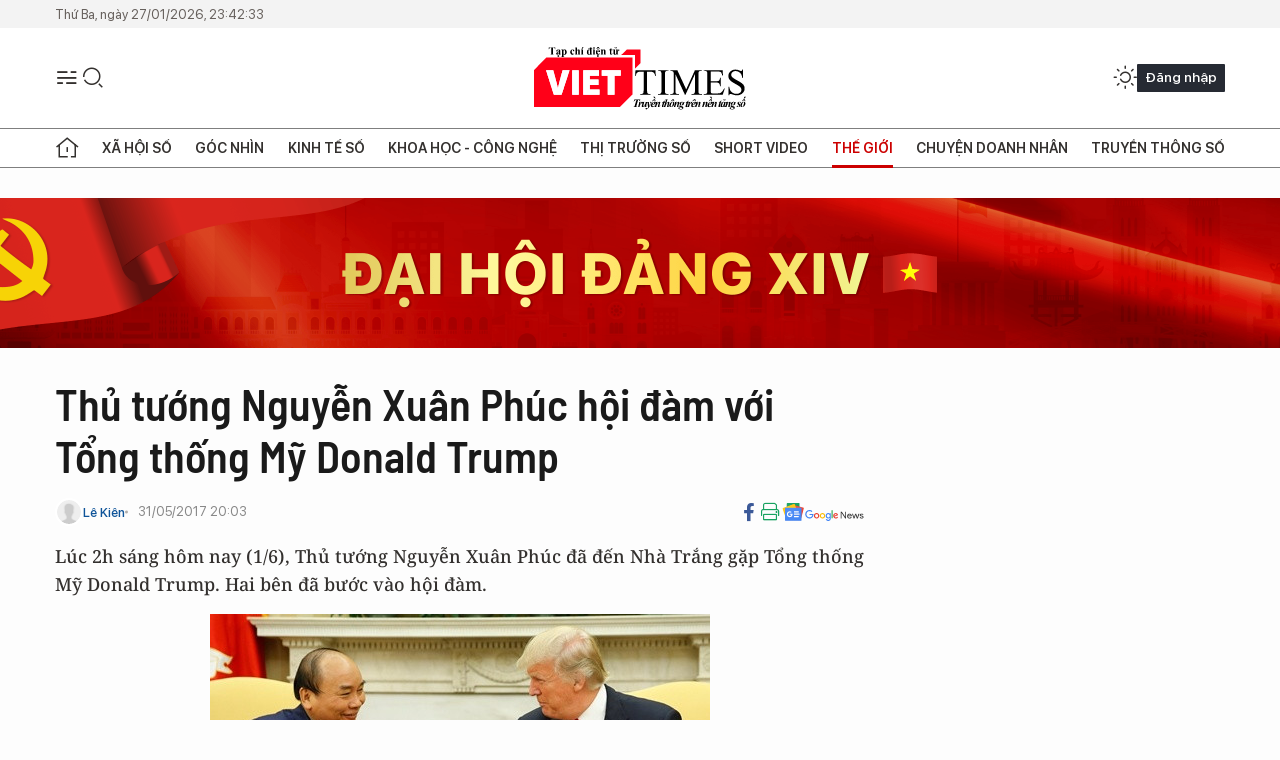

--- FILE ---
content_type: text/html;charset=utf-8
request_url: https://viettimes.vn/thu-tuong-nguyen-xuan-phuc-hoi-dam-voi-tong-thong-my-donald-trump-post54479.html
body_size: 27299
content:
<!DOCTYPE html> <html lang="vi"> <head> <title>Thủ tướng Việt Nam hội đàm với Tổng thống Mỹ tại Nhà Trắng | TẠP CHÍ ĐIỆN TỬ VIETTIMES</title> <meta name="description" content="Lúc 2h sáng hôm nay (1/6), Thủ tướng Nguyễn Xuân Phúc đã đến Nhà Trắng gặp Tổng thống Mỹ Donald Trump. Hai bên đã bước vào hội đàm."/> <meta name="keywords" content="Viettimes,Thủ tướng,Nguyễn Xuân Phúc,Nhà Trắng,Tổng thống, Donald Trump,hội đàm,quốc hội,hợp tác,thủ tướng,lãnh đạo,chủ tịch,APEC,quan hệ,chuyến thăm"/> <meta name="news_keywords" content="Viettimes,Thủ tướng,Nguyễn Xuân Phúc,Nhà Trắng,Tổng thống, Donald Trump,hội đàm,quốc hội,hợp tác,thủ tướng,lãnh đạo,chủ tịch,APEC,quan hệ,chuyến thăm"/> <meta http-equiv="Content-Type" content="text/html; charset=utf-8" /> <meta http-equiv="X-UA-Compatible" content="IE=edge"/> <meta http-equiv="refresh" content="1800" /> <meta name="revisit-after" content="1 days" /> <meta name="viewport" content="width=device-width, initial-scale=1"> <meta http-equiv="content-language" content="vi" /> <meta name="format-detection" content="telephone=no"/> <meta name="format-detection" content="address=no"/> <meta name="apple-mobile-web-app-capable" content="yes"> <meta name="apple-mobile-web-app-status-bar-style" content="black"> <meta name="apple-mobile-web-app-title" content="TẠP CHÍ ĐIỆN TỬ VIETTIMES"/> <meta name="referrer" content="no-referrer-when-downgrade"/> <link rel="shortcut icon" href="https://cdn.viettimes.vn/assets/web/styles/img/favicon.ico" type="image/x-icon" /> <link rel="preconnect" href="https://cdn.viettimes.vn"/> <link rel="dns-prefetch" href="https://cdn.viettimes.vn"/> <link rel="dns-prefetch" href="//www.google-analytics.com" /> <link rel="dns-prefetch" href="//www.googletagmanager.com" /> <link rel="dns-prefetch" href="//stc.za.zaloapp.com" /> <link rel="dns-prefetch" href="//fonts.googleapis.com" /> <script> var cmsConfig = { domainDesktop: 'https://viettimes.vn', domainMobile: 'https://viettimes.vn', domainApi: 'https://api.viettimes.vn', domainStatic: 'https://cdn.viettimes.vn', domainLog: 'https://log.viettimes.vn', googleAnalytics: 'G-9VXR93J6QG', siteId: 0, pageType: 1, objectId: 54479, adsZone: 134, allowAds: true, adsLazy: true, antiAdblock: true, }; var USER_AGENT=window.navigator&&(window.navigator.userAgent||window.navigator.vendor)||window.opera||"",IS_MOBILE=/Android|webOS|iPhone|iPod|BlackBerry|Windows Phone|IEMobile|Mobile Safari|Opera Mini/i.test(USER_AGENT),IS_REDIRECT=!1;function setCookie(e,o,i){var n=new Date,i=(n.setTime(n.getTime()+24*i*60*60*1e3),"expires="+n.toUTCString());document.cookie=e+"="+o+"; "+i+";path=/;"}function getCookie(e){var o=document.cookie.indexOf(e+"="),i=o+e.length+1;return!o&&e!==document.cookie.substring(0,e.length)||-1===o?null:(-1===(e=document.cookie.indexOf(";",i))&&(e=document.cookie.length),unescape(document.cookie.substring(i,e)))}; </script> <script> if(USER_AGENT && USER_AGENT.indexOf("facebot") <= 0 && USER_AGENT.indexOf("facebookexternalhit") <= 0) { var query = ''; var hash = ''; if (window.location.search) query = window.location.search; if (window.location.hash) hash = window.location.hash; var canonicalUrl = 'https://viettimes.vn/thu-tuong-nguyen-xuan-phuc-hoi-dam-voi-tong-thong-my-donald-trump-post54479.html' + query + hash ; var curUrl = decodeURIComponent(window.location.href); if(!location.port && canonicalUrl.startsWith("http") && curUrl != canonicalUrl){ window.location.replace(canonicalUrl); } } </script> <meta name="author" content="TẠP CHÍ ĐIỆN TỬ VIETTIMES" /> <meta name="copyright" content="Copyright © 2026 by TẠP CHÍ ĐIỆN TỬ VIETTIMES" /> <meta name="RATING" content="GENERAL" /> <meta name="GENERATOR" content="TẠP CHÍ ĐIỆN TỬ VIETTIMES" /> <meta content="TẠP CHÍ ĐIỆN TỬ VIETTIMES" itemprop="sourceOrganization" name="source"/> <meta content="news" itemprop="genre" name="medium"/> <meta name="robots" content="noarchive, max-image-preview:large, index, follow" /> <meta name="GOOGLEBOT" content="noarchive, max-image-preview:large, index, follow" /> <link rel="canonical" href="https://viettimes.vn/thu-tuong-nguyen-xuan-phuc-hoi-dam-voi-tong-thong-my-donald-trump-post54479.html" /> <meta property="og:site_name" content="TẠP CHÍ ĐIỆN TỬ VIETTIMES"/> <meta property="og:rich_attachment" content="true"/> <meta property="og:type" content="article"/> <meta property="og:url" content="https://viettimes.vn/thu-tuong-nguyen-xuan-phuc-hoi-dam-voi-tong-thong-my-donald-trump-post54479.html"/> <meta property="og:image" content="https://cdn.viettimes.vn/images/8f57e31090c6e6a8f88d6b852c8b04f74255014a2a8fc99e608569c3de1eca2e163d46feb8945edea93feb5620ebf2fbb723bc07453a9eff38b5f85dcb36cbb50cfbbb47af1ac634eba62ce5d668aa46/donaldphuc_WCCT.jpg.webp"/> <meta property="og:image:width" content="1200"/> <meta property="og:image:height" content="630"/> <meta property="og:title" content="Thủ tướng Nguyễn Xuân Phúc hội đàm với Tổng thống Mỹ Donald Trump"/> <meta property="og:description" content="Lúc 2h sáng hôm nay (1/6), Thủ tướng Nguyễn Xuân Phúc đã đến Nhà Trắng gặp Tổng thống Mỹ Donald Trump. Hai bên đã bước vào hội đàm."/> <meta name="twitter:card" value="summary"/> <meta name="twitter:url" content="https://viettimes.vn/thu-tuong-nguyen-xuan-phuc-hoi-dam-voi-tong-thong-my-donald-trump-post54479.html"/> <meta name="twitter:title" content="Thủ tướng Nguyễn Xuân Phúc hội đàm với Tổng thống Mỹ Donald Trump"/> <meta name="twitter:description" content="Lúc 2h sáng hôm nay (1/6), Thủ tướng Nguyễn Xuân Phúc đã đến Nhà Trắng gặp Tổng thống Mỹ Donald Trump. Hai bên đã bước vào hội đàm."/> <meta name="twitter:image" content="https://cdn.viettimes.vn/images/8f57e31090c6e6a8f88d6b852c8b04f74255014a2a8fc99e608569c3de1eca2e163d46feb8945edea93feb5620ebf2fbb723bc07453a9eff38b5f85dcb36cbb50cfbbb47af1ac634eba62ce5d668aa46/donaldphuc_WCCT.jpg.webp"/> <meta name="twitter:site" content="@TẠP CHÍ ĐIỆN TỬ VIETTIMES"/> <meta name="twitter:creator" content="@TẠP CHÍ ĐIỆN TỬ VIETTIMES"/> <meta property="article:publisher" content="https://web.facebook.com/viettimes.vn" /> <meta property="article:tag" content="viettimes,thủ tướng,nguyễn xuân phúc,Nha Trang,tổng thống,Donald Trump,hội đàm,Quốc hội,hợp tác,thủ tướng,lãnh đạo,chủ tịch,APEC,quan hệ,chuyến thăm"/> <meta property="article:section" content="Truyền thông số,Phân tích,Báo chí số,Thế giới,Khoa học - Công nghệ " /> <meta property="article:published_time" content="2017-06-01T03:03:00+0700"/> <meta property="article:modified_time" content="2017-06-01T10:40:55+0700"/> <script type="application/ld+json"> { "@context": "http://schema.org", "@type": "Organization", "name": "TẠP CHÍ ĐIỆN TỬ VIETTIMES", "url": "https://viettimes.vn", "logo": "https://cdn.viettimes.vn/assets/web/styles/img/logo.png", "foundingDate": "2016", "founders": [ { "@type": "Person", "name": "Cơ quan của Hội Truyền thông số Việt Nam" } ], "address": [ { "@type": "PostalAddress", "streetAddress": "Hà Nội", "addressLocality": "Hà Nội City", "addressRegion": "Northeast", "postalCode": "100000", "addressCountry": "VNM" } ], "contactPoint": [ { "@type": "ContactPoint", "telephone": "+84-862-774-832", "contactType": "customer service" }, { "@type": "ContactPoint", "telephone": "+84-932-288-166", "contactType": "customer service" } ], "sameAs": [ "https://www.youtube.com/@TapchiVietTimes", "https://web.facebook.com/viettimes.vn/", "https://www.tiktok.com/@viettimes.vn?lang=vi-VN" ] } </script> <script type="application/ld+json"> { "@context" : "https://schema.org", "@type" : "WebSite", "name": "TẠP CHÍ ĐIỆN TỬ VIETTIMES", "url": "https://viettimes.vn", "alternateName" : "Tạp chí điện tử Viettimes, Cơ quan của Hội Truyền thông số Việt Nam", "potentialAction": { "@type": "SearchAction", "target": { "@type": "EntryPoint", "urlTemplate": "https:\/\/viettimes.vn/search/?q={search_term_string}" }, "query-input": "required name=search_term_string" } } </script> <script type="application/ld+json"> { "@context":"http://schema.org", "@type":"BreadcrumbList", "itemListElement":[ { "@type":"ListItem", "position":1, "item":{ "@id":"https://viettimes.vn/the-gioi/phan-tich/", "name":"Phân tích" } } ] } </script> <script type="application/ld+json"> { "@context": "http://schema.org", "@type": "NewsArticle", "mainEntityOfPage":{ "@type":"WebPage", "@id":"https://viettimes.vn/thu-tuong-nguyen-xuan-phuc-hoi-dam-voi-tong-thong-my-donald-trump-post54479.html" }, "headline": "Thủ tướng Nguyễn Xuân Phúc hội đàm với Tổng thống Mỹ Donald Trump", "description": "Lúc 2h sáng hôm nay (1/6), Thủ tướng Nguyễn Xuân Phúc đã đến Nhà Trắng gặp Tổng thống Mỹ Donald Trump. Hai bên đã bước vào hội đàm.", "image": { "@type": "ImageObject", "url": "https://cdn.viettimes.vn/images/8f57e31090c6e6a8f88d6b852c8b04f74255014a2a8fc99e608569c3de1eca2e163d46feb8945edea93feb5620ebf2fbb723bc07453a9eff38b5f85dcb36cbb50cfbbb47af1ac634eba62ce5d668aa46/donaldphuc_WCCT.jpg.webp", "width" : 1200, "height" : 675 }, "datePublished": "2017-06-01T03:03:00+0700", "dateModified": "2017-06-01T10:40:55+0700", "author": { "@type": "Person", "name": "Lê Kiên" }, "publisher": { "@type": "Organization", "name": "TẠP CHÍ ĐIỆN TỬ VIETTIMES", "logo": { "@type": "ImageObject", "url": "https:\/\/cdn.viettimes.vn/assets/web/styles/img/logo.png" } } } </script> <link rel="preload" href="https://cdn.viettimes.vn/assets/web/styles/fonts/audio/icomoon.woff" as="font" type="font/woff" crossorigin=""> <link rel="preload" href="https://cdn.viettimes.vn/assets/web/styles/fonts/icomoon/icomoon-12-12-25.woff" as="font" type="font/woff" crossorigin=""> <link rel="preload" href="https://cdn.viettimes.vn/assets/web/styles/fonts/SFProDisplay/SFProDisplay-BlackItalic.woff2" as="font" type="font/woff2" crossorigin=""> <link rel="preload" href="https://cdn.viettimes.vn/assets/web/styles/fonts/SFProDisplay/SFProDisplay-Bold.woff2" as="font" type="font/woff2" crossorigin=""> <link rel="preload" href="https://cdn.viettimes.vn/assets/web/styles/fonts/SFProDisplay/SFProDisplay-Semibold.woff2" as="font" type="font/woff2" crossorigin=""> <link rel="preload" href="https://cdn.viettimes.vn/assets/web/styles/fonts/SFProDisplay/SFProDisplay-Medium.woff2" as="font" type="font/woff2" crossorigin=""> <link rel="preload" href="https://cdn.viettimes.vn/assets/web/styles/fonts/SFProDisplay/SFProDisplay-Regular.woff2" as="font" type="font/woff2" crossorigin=""> <link rel="preload" href="https://cdn.viettimes.vn/assets/web/styles/fonts/BSC/BarlowSemiCondensed-Bold.woff2" as="font" type="font/woff2" crossorigin=""> <link rel="preload" href="https://cdn.viettimes.vn/assets/web/styles/fonts/BSC/BarlowSemiCondensed-SemiBold.woff2" as="font" type="font/woff2" crossorigin=""> <link rel="preload" href="https://cdn.viettimes.vn/assets/web/styles/fonts/NotoSerif/NotoSerif-Bold.woff2" as="font" type="font/woff2" crossorigin=""> <link rel="preload" href="https://cdn.viettimes.vn/assets/web/styles/fonts/NotoSerif/NotoSerif-Medium.woff2" as="font" type="font/woff2" crossorigin=""> <link rel="preload" href="https://cdn.viettimes.vn/assets/web/styles/fonts/NotoSerif/NotoSerif-Regular.woff2" as="font" type="font/woff2" crossorigin=""> <link rel="preload" href="https://cdn.viettimes.vn/assets/web/styles/fonts/PoppinsZ/PoppinsZ-SemiBold.woff2" as="font" type="font/woff2" crossorigin=""> <link rel="preload" href="https://cdn.viettimes.vn/assets/web/styles/fonts/PoppinsZ/PoppinsZ-Medium.woff2" as="font" type="font/woff2" crossorigin=""> <link rel="preload" href="https://cdn.viettimes.vn/assets/web/styles/fonts/PoppinsZ/PoppinsZ-Regular.woff2" as="font" type="font/woff2" crossorigin=""> <link rel="preload" href="https://cdn.viettimes.vn/assets/web/styles/css/main.min-1.0.32.css" as="style"> <link rel="preload" href="https://cdn.viettimes.vn/assets/web/js/main.min-1.0.31.js" as="script"> <link rel="preload" href="https://cdn.viettimes.vn/assets/web/js/detail.min-1.0.14.js" as="script"> <link id="cms-style" rel="stylesheet" href="https://cdn.viettimes.vn/assets/web/styles/css/main.min-1.0.32.css"> <script type="text/javascript"> var _metaOgUrl = 'https://viettimes.vn/thu-tuong-nguyen-xuan-phuc-hoi-dam-voi-tong-thong-my-donald-trump-post54479.html'; var page_title = document.title; var tracked_url = window.location.pathname + window.location.search + window.location.hash; var cate_path = 'the-gioi/phan-tich'; if (cate_path.length > 0) { tracked_url = "/" + cate_path + tracked_url; } </script> <script async="" src="https://www.googletagmanager.com/gtag/js?id=G-9VXR93J6QG"></script> <script> if(!IS_REDIRECT){ window.dataLayer = window.dataLayer || []; function gtag(){dataLayer.push(arguments);} gtag('js', new Date()); gtag('config', 'G-9VXR93J6QG', {page_path: tracked_url}); } </script> </head> <body class="detail-normal"> <div id="sdaWeb_SdaMasthead" class="rennab banner-top" data-platform="1" data-position="Web_SdaMasthead" style="display:none"> </div> <header class="site-header"> <div class="top-header"> <time class="time" id="today"></time> </div> <div class="grid"> <div class="menu-search"> <i class="ic-menu"></i> <div class="search"> <i class="ic-search"></i> <div class="search-form"> <div class="advance-search"> <input type="text" class="txtsearch" placeholder="Nhập từ khóa cần tìm"> <select id="dlMode" class="select-mode"> <option value="4" selected="">Tìm theo tiêu đề</option> <option value="5">Bài viết</option> <option value="2">Tác giả</option> </select> </div> <button type="button" class="btn btn_search" aria-label="Tìm kiếm"> <i class="ic-search"></i>Tìm kiếm </button> </div> </div> </div> <a class="logo" href="https://viettimes.vn" title="TẠP CHÍ ĐIỆN TỬ VIETTIMES">TẠP CHÍ ĐIỆN TỬ VIETTIMES</a> <div class="hdr-action"> <a href="javascript:void(0);" class="notification" title="Nhận thông báo"> <i class="ic-notification"></i> </a> <a href="javascript:void(0);" class="dark-mode" title="Chế độ tối"> <i class="ic-sun"></i> <i class="ic-moon"></i> </a> <div class="wrap-user user-profile"></div> </div> </div> <ul class="menu"> <li class="main"> <a href="/" class="menu-heading" title="Trang chủ"><i class="ic-home"></i></a> </li> <li class="main" data-id="175"> <a class="menu-heading" href="https://viettimes.vn/xa-hoi-so/" title="Xã hội số">Xã hội số</a> <div class="cate-news loading" data-zone="175"></div> </li> <li class="main" data-id="115"> <a class="menu-heading" href="https://viettimes.vn/goc-nhin-truyen-thong/" title="Góc nhìn">Góc nhìn</a> <div class="cate-news loading" data-zone="115"></div> </li> <li class="main" data-id="3"> <a class="menu-heading" href="https://viettimes.vn/kinh-te-so/" title="Kinh tế số">Kinh tế số</a> <div class="cate-news loading" data-zone="3"></div> </li> <li class="main" data-id="109"> <a class="menu-heading" href="https://viettimes.vn/khoa-hoc-cong-nghe/" title="Khoa học - Công nghệ ">Khoa học - Công nghệ </a> <div class="cate-news loading" data-zone="109"></div> </li> <li class="main" data-id="189"> <a class="menu-heading" href="https://viettimes.vn/thi-truong-so/" title="Thị trường số">Thị trường số</a> <div class="cate-news loading" data-zone="189"></div> </li> <li class="main" data-id="195"> <a class="menu-heading" href="https://viettimes.vn/short/" title="Short Video">Short Video</a> <div class="cate-news loading" data-zone="195"></div> </li> <li class="main" data-id="121"> <a class="menu-heading active" href="https://viettimes.vn/the-gioi/" title="Thế giới">Thế giới</a> <div class="cate-news loading" data-zone="121"></div> </li> <li class="main" data-id="38"> <a class="menu-heading" href="https://viettimes.vn/doanh-nghiep-doanh-nhan/" title="Chuyện doanh nhân ">Chuyện doanh nhân </a> <div class="cate-news loading" data-zone="38"></div> </li> <li class="main" data-id="116"> <a class="menu-heading" href="https://viettimes.vn/vdca/" title="Truyền thông số">Truyền thông số</a> <div class="cate-news loading" data-zone="116"></div> </li> </ul> </header> <div class="big-menu-vertical"> <div class="hdr-action"> <i class="ic-close">close</i> <a href="#" class="notification"> <i class="ic-notification"></i> </a> <a href="#" class="dark-mode hidden"> <i class="ic-sun"></i> <i class="ic-moon"></i> </a> <a href="#" class="btn-modal" data-target="loginModal"> Đăng nhập </a> </div> <ul class="menu"> <li class="main"> <a href="/" class="menu-heading" title="Trang chủ"><i class="ic-home"></i>Trang chủ</a> </li> <li class="main"> <a class="menu-heading" href="https://viettimes.vn/xa-hoi-so/" title="Xã hội số">Xã hội số</a> <i class="ic-chevron-down"></i> <ul class="sub-menu"> <li class="main"> <a href="https://viettimes.vn/xa-hoi-su-kien/" title="Xã hội">Xã hội</a> </li> <li class="main"> <a href="https://viettimes.vn/phap-luat/" title="Pháp luật">Pháp luật</a> </li> <li class="main"> <a href="https://viettimes.vn/xa-hoi/y-te/" title="Y tế">Y tế</a> </li> </ul> </li> <li class="main"> <a class="menu-heading" href="https://viettimes.vn/goc-nhin-truyen-thong/" title="Góc nhìn">Góc nhìn</a> </li> <li class="main"> <a class="menu-heading" href="https://viettimes.vn/kinh-te-so/" title="Kinh tế số">Kinh tế số</a> <i class="ic-chevron-down"></i> <ul class="sub-menu"> <li class="main"> <a href="https://viettimes.vn/bat-dong-san/" title="Bất động sản">Bất động sản</a> </li> <li class="main"> <a href="https://viettimes.vn/kinh-te-du-lieu/du-lieu/" title="Dữ liệu">Dữ liệu</a> </li> <li class="main"> <a href="https://viettimes.vn/kinh-te-du-lieu/quan-tri/" title="Kinh Doanh">Kinh Doanh</a> </li> <li class="main"> <a href="https://viettimes.vn/chung-khoan/" title="Chứng khoán">Chứng khoán</a> </li> </ul> </li> <li class="main"> <a class="menu-heading" href="https://viettimes.vn/khoa-hoc-cong-nghe/" title="Khoa học - Công nghệ ">Khoa học - Công nghệ </a> <i class="ic-chevron-down"></i> <ul class="sub-menu"> <li class="main"> <a href="https://viettimes.vn/ai/" title="AI">AI</a> </li> <li class="main"> <a href="https://viettimes.vn/cong-nghe/chuyen-doi-so/" title="Chuyển đổi số">Chuyển đổi số</a> </li> <li class="main"> <a href="https://viettimes.vn/ha-tang-so/" title="Hạ tầng số">Hạ tầng số</a> </li> </ul> </li> <li class="main"> <a class="menu-heading" href="https://viettimes.vn/thi-truong-so/" title="Thị trường số">Thị trường số</a> <i class="ic-chevron-down"></i> <ul class="sub-menu"> <li class="main"> <a href="https://viettimes.vn/oto-xe-may/" title="Xe">Xe</a> </li> <li class="main"> <a href="https://viettimes.vn/san-pham-dich-vu/" title="Sản phẩm dịch vụ">Sản phẩm dịch vụ</a> </li> <li class="main"> <a href="https://viettimes.vn/tu-van-tieu-dung/" title="Tư vấn tiêu dùng">Tư vấn tiêu dùng</a> </li> </ul> </li> <li class="main"> <a class="menu-heading active" href="https://viettimes.vn/the-gioi/" title="Thế giới">Thế giới</a> <i class="ic-chevron-down"></i> <ul class="sub-menu"> <li class="main"> <a href="https://viettimes.vn/chuyen-la/" title="Chuyện lạ">Chuyện lạ</a> </li> <li class="main"> <a href="https://viettimes.vn/the-gioi/phan-tich/" title="Phân tích">Phân tích</a> </li> <li class="main"> <a href="https://viettimes.vn/cong-nghe-moi/" title="Công nghệ mới">Công nghệ mới</a> </li> </ul> </li> <li class="main"> <a class="menu-heading" href="https://viettimes.vn/doanh-nghiep-doanh-nhan/" title="Chuyện doanh nhân ">Chuyện doanh nhân </a> </li> <li class="main"> <a class="menu-heading" href="https://viettimes.vn/vdca/" title="Truyền thông số">Truyền thông số</a> </li> <li class="main"> <a class="menu-heading" href="https://viettimes.vn/multimedia/" title="Viettimes Media">Viettimes Media</a> <i class="ic-chevron-down"></i> <ul class="sub-menu"> <li class="main"> <a href="https://viettimes.vn/anh/" title="Ảnh">Ảnh</a> </li> <li class="main"> <a href="https://viettimes.vn/video/" title="Video">Video</a> </li> <li class="main"> <a href="https://viettimes.vn/short/" title="Short Video">Short Video</a> </li> <li class="main"> <a href="https://viettimes.vn/emagazine/" title="Emagazine">Emagazine</a> </li> <li class="main"> <a href="https://viettimes.vn/infographic/" title="Infographic">Infographic</a> </li> </ul> </li> </ul> </div> <div class="site-body"> <div id="sdaWeb_SdaAfterMenu" class="rennab " data-platform="1" data-position="Web_SdaAfterMenu" style="display:none"> </div> <div class="container"> <div id="sdaWeb_SdaTop" class="rennab " data-platform="1" data-position="Web_SdaTop" style="display:none"> </div> <div class="col"> <div class="main-col"> <div class="article"> <div class="article__header"> <h1 class="article__title cms-title "> Thủ tướng Nguyễn Xuân Phúc hội đàm với Tổng thống Mỹ Donald Trump </h1> <div class="article__meta"> <div class="wrap-meta"> <div class="author"> <div class="wrap-avatar"> <img src="https://cdn.viettimes.vn/assets/web/styles/img/no-ava.png" alt="Lê Kiên"> </div> <div class="author-info"> <a class="name" href="#" title="Lê Kiên">Lê Kiên</a> </div> </div> <time class="time" datetime="2017-06-01T03:03:00+0700" data-time="1496260980" data-friendly="false">01/06/2017 03:03</time> <meta class="cms-date" itemprop="datePublished" content="2017-06-01T03:03:00+0700"> </div> <div class="social article__social"> <a href="javascript:void(0);" class="item" data-href="https://viettimes.vn/thu-tuong-nguyen-xuan-phuc-hoi-dam-voi-tong-thong-my-donald-trump-post54479.html" data-rel="facebook" title="Facebook"> <i class="ic-facebook"></i> </a> <a href="javascript:void(0);" class="sendprint" title="In bài viết"><i class="ic-print"></i></a> <a href="https://news.google.com/publications/CAAiEE6ezvPKAM1ok3I5MxAd5DYqFAgKIhBOns7zygDNaJNyOTMQHeQ2?hl=vi" target="_blank" title="Google News"> <i class="ic-gg-news"> </i> </a> </div> </div> <div class="article__sapo cms-desc"> L&uacute;c 2h s&aacute;ng h&ocirc;m nay (1/6), Thủ tướng Nguyễn Xu&acirc;n Ph&uacute;c đ&atilde; đến Nh&agrave; Trắng gặp Tổng thống Mỹ Donald Trump. Hai b&ecirc;n đ&atilde; bước v&agrave;o hội đ&agrave;m. </div> <div id="sdaWeb_SdaArticleAfterSapo" class="rennab " data-platform="1" data-position="Web_SdaArticleAfterSapo" style="display:none"> </div> <figure class="article__avatar "> <img class="cms-photo" src="https://cdn.viettimes.vn/images/9e327d424dec5836e04d968d3653b180de2aa654c2028e5176f08c602d10468423036fceeac62520644c9ccd1a7a9e8cd3d36c1dd850597a1c8844c3381dab17/donaldphuc_WCCT.jpg" alt="Tổng thống Donald Trump bắt tay Thủ tướng Nguyễn Xuân Phúc" cms-photo-caption="Tổng thống Donald Trump bắt tay Thủ tướng Nguyễn Xuân Phúc"/> <figcaption>Tổng thống Donald Trump bắt tay Thủ tướng Nguyễn Xuân Phúc</figcaption> </figure> <div id="sdaWeb_SdaArticleAfterAvatar" class="rennab " data-platform="1" data-position="Web_SdaArticleAfterAvatar" style="display:none"> </div> </div> <div class="article__social features"> <a href="javascript:void(0);" class="item fb" data-href="https://viettimes.vn/thu-tuong-nguyen-xuan-phuc-hoi-dam-voi-tong-thong-my-donald-trump-post54479.html" data-rel="facebook" title="Facebook"> <i class="ic-facebook"></i> </a> <a href="javascript:void(0);" class="print sendprint" title="In bài viết"><i class="ic-print"></i></a> <a href="javascript:void(0);" class="mail sendmail" data-href="https://viettimes.vn/thu-tuong-nguyen-xuan-phuc-hoi-dam-voi-tong-thong-my-donald-trump-post54479.html" data-rel="Gửi mail"> <i class="ic-mail"></i> </a> <a href="javascript:void(0);" class="item link" data-href="https://viettimes.vn/thu-tuong-nguyen-xuan-phuc-hoi-dam-voi-tong-thong-my-donald-trump-post54479.html" data-rel="copy"> <i class="ic-link"></i> </a> <a href="javascript:void(0);" onclick="ME.sendBookmark(this,54479);" class="bookmark btnBookmark hidden" title="Lưu tin" data-type="1" data-id="54479"> <i class="ic-bookmark"></i>Lưu tin </a> </div> <div class="article__body zce-content-body cms-body" itemprop="articleBody"> <style>.t1 { border:none;overflow:hidden }</style>
<div class="content_video"> &nbsp;<iframe src="https://www.facebook.com/plugins/video.php?href=https://www.facebook.com/ABCNews/videos/10155835043313812/&amp;show_text=false" scrolling="0" allowtransparency="true" height="476" frameborder="0" width="100%" class="t1" data-video-src="https://www.facebook.com/plugins/video.php?href=https://www.facebook.com/ABCNews/videos/10155835043313812/&amp;show_text=false" allowfullscreen data-width="0"></iframe>&nbsp;
</div>
<div class="content_video"> <p>Lúc 2h sáng hôm nay (1-6), Thủ tướng Nguyễn Xuân Phúc đã &nbsp;gặp Tổng thống Mỹ Donald Trump tại Nhà Trắng để thảo luận các phương cách làm gia tăng quan hệ song phương.</p> <p>Tổng thống Donald Trump đã đón Thủ tướng Nguyễn Xuân Phúc&nbsp;vào Nhà trắng. Phát biểu trước báo giới, ông Trump chào mừng Thủ tướng Việt Nam, cho biết trong cuộc hội đàm sắp diễn ra, họ sẽ bàn về hợp tác thương mại.</p> <p>Đáp lời, Thủ tướng Nguyễn Xuân Phúc cảm ơn Tổng thống đã mời ông sang thăm nước Mỹ.</p> <p>Thủ tướng cũng mời Tổng thống Donald Trump thăm chính thức VN vào dịp dự hội nghị thượng đỉnh APEC tổ&nbsp;chức tháng 11 tới đây.</p> <p>Chuyến thăm Mỹ của Thủ tướng Nguyễn Xuân Phúc thu hút sự quan tâm không chỉ của các tập đoàn đầu tư Mỹ mà còn từ chính giới Mỹ, theo nhận định của nữ nhà báo Mỹ gốc Việt chuyên mảng chính trị.</p> <p>"Tôi hi vọng chuyến thăm của Thủ tướng Phúc sẽ giúp làm sâu sắc hơn sự gắn kết kinh tế và củng cố hợp tác quốc phòng"&nbsp;— Hạ nghị sĩ Joaquin Castro, đồng Chủ tịch Nhóm ASEAN (ASEAN Caucus) tại Quốc hội Mỹ chia sẻ.</p> <p>Cuộc hội đàm của Tổng thống Donald Trump với Thủ tướng Nguyễn Xuân Phúc tại Nhà Trắng được chú ý nhiều vào thời điểm này bởi Tổng thống Mỹ chỉ mới nhậm chức hơn bốn tháng, mới tiếp vài lãnh đạo các nước đồng minh lớn. Thủ tướng&nbsp;Việt Nam vì thế là lãnh đạo một chính phủ thuộc nhóm nước khối Đông Nam Á đầu tiên được tiếp đón.</p> <p>Cuộc hội đàm hiện đang diễn ra trong Nhà Trắng, các nhà báo được vào ghi hình và nghe lời khai mạc.<br> Nhiều khả năng hai bên sẽ ra tuyên bố chung sau cuộc gặp này.</p>
</div> <div id="sdaWeb_SdaArticleAfterBody" class="rennab " data-platform="1" data-position="Web_SdaArticleAfterBody" style="display:none"> </div> <div class="related-news"> <h3 class="box-heading"> <span class="title">Tin liên quan</span> </h3> <div class="box-content" data-source="related-news"> <article class="story"> <h2 class="story__heading" data-tracking="54356"> <a class="cms-link " href="https://viettimes.vn/thu-tuong-nguyen-xuan-phuc-tham-my-nhieu-hop-dong-tri-gia-hang-chuc-ty-usd-se-duoc-ky-ket-post54356.html" title="Thủ tướng Nguyễn Xuân Phúc thăm Mỹ: Nhiều hợp đồng trị giá hàng chục tỷ USD sẽ được ký kết"> Thủ tướng Nguyễn Xuân Phúc thăm Mỹ: Nhiều hợp đồng trị giá hàng chục tỷ USD sẽ được ký kết </a> </h2> </article> </div> </div> <div id="sdaMobile_SdaArticleAfterRelated" class="rennab " data-platform="1" data-position="Mobile_SdaArticleAfterRelated" style="display:none"> </div> <div class="article__tag"> <h3 class="box-heading"> <span class="title">Từ khóa: </span> </h3> <div class="box-content"> <a href="https://viettimes.vn/tu-khoa/viettimes-tag144739.html" title="viettimes">#viettimes</a> <a href="https://viettimes.vn/tu-khoa/thu-tuong-tag376.html" title="thủ tướng">#thủ tướng</a> <a href="https://viettimes.vn/tu-khoa/nguyen-xuan-phuc-tag958.html" title="nguyễn xuân phúc">#nguyễn xuân phúc</a> <a href="https://viettimes.vn/tu-khoa/nha-trang-tag1005.html" title="Nha Trang">#Nha Trang</a> <a href="https://viettimes.vn/tu-khoa/tong-thong-tag19.html" title="tổng thống">#tổng thống</a> <a href="https://viettimes.vn/tu-khoa/donald-trump-tag11537.html" title="Donald Trump">#Donald Trump</a> <a href="https://viettimes.vn/tu-khoa/hoi-dam-tag1583.html" title="hội đàm">#hội đàm</a> <a href="https://viettimes.vn/tu-khoa/quoc-hoi-tag1090.html" title="Quốc hội">#Quốc hội</a> <a href="https://viettimes.vn/tu-khoa/hop-tac-tag1158.html" title="hợp tác">#hợp tác</a> <a href="https://viettimes.vn/tu-khoa/thu-tuong-tag376.html" title="thủ tướng">#thủ tướng</a> <a href="https://viettimes.vn/tu-khoa/lanh-dao-tag929.html" title="lãnh đạo">#lãnh đạo</a> <a href="https://viettimes.vn/tu-khoa/chu-tich-tag1691.html" title="chủ tịch">#chủ tịch</a> <a href="https://viettimes.vn/tu-khoa/apec-tag7375.html" title="APEC">#APEC</a> <a href="https://viettimes.vn/tu-khoa/quan-he-tag603.html" title="quan hệ">#quan hệ</a> <a href="https://viettimes.vn/tu-khoa/chuyen-tham-tag3763.html" title="chuyến thăm">#chuyến thăm</a> </div> </div> <div id="sdaWeb_SdaArticleAfterTag" class="rennab " data-platform="1" data-position="Web_SdaArticleAfterTag" style="display:none"> </div> <div class="article__meta"> <div class="fb-like" data-href="https://viettimes.vn/thu-tuong-nguyen-xuan-phuc-hoi-dam-voi-tong-thong-my-donald-trump-post54479.html" data-width="" data-layout="button_count" data-action="like" data-size="small" data-share="true"></div> <a href="javascript:void(0);" onclick="ME.sendBookmark(this,54479);" class="bookmark btnBookmark hidden" title="Lưu tin" data-type="1" data-id="54479"> <i class="ic-bookmark"></i>Lưu tin </a> </div> <div class="wrap-comment" id="comment54479" data-id="54479" data-type="20"></div> <div id="sdaWeb_SdaArticleAfterComment" class="rennab " data-platform="1" data-position="Web_SdaArticleAfterComment" style="display:none"> </div> </div> </div> </div> <div class="sub-col"> <div id="sidebar-top-1"> <div class="hot-news"> <h3 class="box-heading"> <span class="title">Đọc nhiều</span> </h3> <div class="box-content" data-source="mostread-news"> <article class="story"> <figure class="story__thumb"> <a class="cms-link" href="https://viettimes.vn/6-uy-vien-bo-chinh-tri-khoa-xiii-khong-tai-cu-ban-chap-hanh-trung-uong-khoa-moi-post194003.html" title="6 Ủy viên Bộ Chính trị khóa XIII không tái cử Ban Chấp hành Trung ương khóa mới"> <img class="lazyload" src="[data-uri]" data-src="https://cdn.viettimes.vn/images/fc969af0d82e3131e9d58233fb74b038a69c0824d9d06048315714bbe8e56c37067672c7e25bd3b5690eb41c9b94c2c048053a09861e1e8909204a507612a6d8/anh-1-7291.jpg.webp" data-srcset="https://cdn.viettimes.vn/images/fc969af0d82e3131e9d58233fb74b038a69c0824d9d06048315714bbe8e56c37067672c7e25bd3b5690eb41c9b94c2c048053a09861e1e8909204a507612a6d8/anh-1-7291.jpg.webp 1x, https://cdn.viettimes.vn/images/842ad3902b0bfc969e57c2e71e99ba23a69c0824d9d06048315714bbe8e56c37067672c7e25bd3b5690eb41c9b94c2c048053a09861e1e8909204a507612a6d8/anh-1-7291.jpg.webp 2x" alt="Đại hội Đảng lần thứ 14 vừa công bố danh sách Ban Chấp hành Trung ương với 200 Ủy viên tối 22/1."> <noscript><img src="https://cdn.viettimes.vn/images/fc969af0d82e3131e9d58233fb74b038a69c0824d9d06048315714bbe8e56c37067672c7e25bd3b5690eb41c9b94c2c048053a09861e1e8909204a507612a6d8/anh-1-7291.jpg.webp" srcset="https://cdn.viettimes.vn/images/fc969af0d82e3131e9d58233fb74b038a69c0824d9d06048315714bbe8e56c37067672c7e25bd3b5690eb41c9b94c2c048053a09861e1e8909204a507612a6d8/anh-1-7291.jpg.webp 1x, https://cdn.viettimes.vn/images/842ad3902b0bfc969e57c2e71e99ba23a69c0824d9d06048315714bbe8e56c37067672c7e25bd3b5690eb41c9b94c2c048053a09861e1e8909204a507612a6d8/anh-1-7291.jpg.webp 2x" alt="Đại hội Đảng lần thứ 14 vừa công bố danh sách Ban Chấp hành Trung ương với 200 Ủy viên tối 22/1." class="image-fallback"></noscript> </a> </figure> <h2 class="story__heading" data-tracking="194003"> <a class="cms-link " href="https://viettimes.vn/6-uy-vien-bo-chinh-tri-khoa-xiii-khong-tai-cu-ban-chap-hanh-trung-uong-khoa-moi-post194003.html" title="6 Ủy viên Bộ Chính trị khóa XIII không tái cử Ban Chấp hành Trung ương khóa mới"> 6 Ủy viên Bộ Chính trị khóa XIII không tái cử Ban Chấp hành Trung ương khóa mới </a> </h2> </article> <article class="story"> <figure class="story__thumb"> <a class="cms-link" href="https://viettimes.vn/dau-dan-xuyen-boongke-lon-nhat-the-gioi-duoc-tich-hop-vao-ten-lua-dan-dao-moi-cua-han-quoc-post193926.html" title="Đầu đạn xuyên boongke lớn nhất thế giới được tích hợp vào tên lửa đạn đạo mới của Hàn Quốc"> <img class="lazyload" src="[data-uri]" data-src="https://cdn.viettimes.vn/images/[base64]/dau-dan-xuyen-boongke-lon-nhat-the-gioi-duoc-tich-hop-vao-ten-lua-dan-dao-moi-cua-han-quoc.png.webp" alt="Tên lửa đạn đạo Hyunmoo-5 của Hàn Quốc. Ảnh: MW."> <noscript><img src="https://cdn.viettimes.vn/images/[base64]/dau-dan-xuyen-boongke-lon-nhat-the-gioi-duoc-tich-hop-vao-ten-lua-dan-dao-moi-cua-han-quoc.png.webp" alt="Tên lửa đạn đạo Hyunmoo-5 của Hàn Quốc. Ảnh: MW." class="image-fallback"></noscript> </a> </figure> <h2 class="story__heading" data-tracking="193926"> <a class="cms-link " href="https://viettimes.vn/dau-dan-xuyen-boongke-lon-nhat-the-gioi-duoc-tich-hop-vao-ten-lua-dan-dao-moi-cua-han-quoc-post193926.html" title="Đầu đạn xuyên boongke lớn nhất thế giới được tích hợp vào tên lửa đạn đạo mới của Hàn Quốc"> Đầu đạn xuyên boongke lớn nhất thế giới được tích hợp vào tên lửa đạn đạo mới của Hàn Quốc </a> </h2> </article> <article class="story"> <figure class="story__thumb"> <a class="cms-link" href="https://viettimes.vn/13-thanh-vien-chinh-phu-khong-tai-cu-ban-chap-hanh-trung-uong-dang-khoa-xiv-post194007.html" title="13 thành viên Chính phủ không tái cử Ban Chấp hành Trung ương Đảng khóa XIV"> <img class="lazyload" src="[data-uri]" data-src="https://cdn.viettimes.vn/images/3173217bc8a7f79f3e40b6621c8cb22157b6362ca906999383efc440ce3f2fb40b60b8ae1de6cae3f501703300b12e51/dsc-2415.jpg.webp" alt="13 thành viên Chính phủ không tái cử Ban Chấp hành Trung ương Đảng khóa XIV"> <noscript><img src="https://cdn.viettimes.vn/images/3173217bc8a7f79f3e40b6621c8cb22157b6362ca906999383efc440ce3f2fb40b60b8ae1de6cae3f501703300b12e51/dsc-2415.jpg.webp" alt="13 thành viên Chính phủ không tái cử Ban Chấp hành Trung ương Đảng khóa XIV" class="image-fallback"></noscript> </a> </figure> <h2 class="story__heading" data-tracking="194007"> <a class="cms-link " href="https://viettimes.vn/13-thanh-vien-chinh-phu-khong-tai-cu-ban-chap-hanh-trung-uong-dang-khoa-xiv-post194007.html" title="13 thành viên Chính phủ không tái cử Ban Chấp hành Trung ương Đảng khóa XIV"> 13 thành viên Chính phủ không tái cử Ban Chấp hành Trung ương Đảng khóa XIV </a> </h2> </article> <article class="story"> <figure class="story__thumb"> <a class="cms-link" href="https://viettimes.vn/chuong-trinh-san-xuat-may-bay-nem-bom-tam-xa-lien-luc-dia-duy-nhat-tren-the-gioi-co-nguoi-giam-sat-moi-post194101.html" title="Chương trình sản xuất máy bay ném bom tầm xa liên lục địa duy nhất trên thế giới có người giám sát mới"> <img class="lazyload" src="[data-uri]" data-src="https://cdn.viettimes.vn/images/[base64]/nga-thay-ceo-tupolev-giua-tranh-chap-voi-bo-quoc-phong-chuong-trinh-tu-160m-chiu-ap-luc-lon.jpg.webp" alt="Máy bay ném bom chiến lược Tu-160. Ảnh: MW."> <noscript><img src="https://cdn.viettimes.vn/images/[base64]/nga-thay-ceo-tupolev-giua-tranh-chap-voi-bo-quoc-phong-chuong-trinh-tu-160m-chiu-ap-luc-lon.jpg.webp" alt="Máy bay ném bom chiến lược Tu-160. Ảnh: MW." class="image-fallback"></noscript> </a> </figure> <h2 class="story__heading" data-tracking="194101"> <a class="cms-link " href="https://viettimes.vn/chuong-trinh-san-xuat-may-bay-nem-bom-tam-xa-lien-luc-dia-duy-nhat-tren-the-gioi-co-nguoi-giam-sat-moi-post194101.html" title="Chương trình sản xuất máy bay ném bom tầm xa liên lục địa duy nhất trên thế giới có người giám sát mới"> Chương trình sản xuất máy bay ném bom tầm xa liên lục địa duy nhất trên thế giới có người giám sát mới </a> </h2> </article> <article class="story"> <figure class="story__thumb"> <a class="cms-link" href="https://viettimes.vn/nga-lan-dau-doi-kh-22-xuong-kiev-tai-sao-ten-lua-nay-gan-nhu-khong-the-bi-danh-chan-post194084.html" title="Nga lần đầu dội Kh-22 xuống Kiev: Tại sao tên lửa này gần như không thể bị đánh chặn?"> <img class="lazyload" src="[data-uri]" data-src="https://cdn.viettimes.vn/images/[base64]/nga-lan-dau-doi-kh-22-xuong-kiev-tai-sao-ten-lua-nay-gan-nhu-khong-the-bi-danh-chan.jpg.webp" alt="Máy bay ném bom Tu-22M3 được trang bị tên lửa Kh-22. Ảnh: MW."> <noscript><img src="https://cdn.viettimes.vn/images/[base64]/nga-lan-dau-doi-kh-22-xuong-kiev-tai-sao-ten-lua-nay-gan-nhu-khong-the-bi-danh-chan.jpg.webp" alt="Máy bay ném bom Tu-22M3 được trang bị tên lửa Kh-22. Ảnh: MW." class="image-fallback"></noscript> </a> </figure> <h2 class="story__heading" data-tracking="194084"> <a class="cms-link " href="https://viettimes.vn/nga-lan-dau-doi-kh-22-xuong-kiev-tai-sao-ten-lua-nay-gan-nhu-khong-the-bi-danh-chan-post194084.html" title="Nga lần đầu dội Kh-22 xuống Kiev: Tại sao tên lửa này gần như không thể bị đánh chặn?"> Nga lần đầu dội Kh-22 xuống Kiev: Tại sao tên lửa này gần như không thể bị đánh chặn? </a> </h2> </article> </div> </div> <div id="sdaWeb_SdaRightHot1" class="rennab " data-platform="1" data-position="Web_SdaRightHot1" style="display:none"> </div> <div id="sdaWeb_SdaRightHot2" class="rennab " data-platform="1" data-position="Web_SdaRightHot2" style="display:none"> </div> <div class="new-news fyi-position"> <h3 class="box-heading"> <span class="title">Tin mới</span> </h3> <div class="box-content" data-source="latest-news"> <article class="story"> <figure class="story__thumb"> <a class="cms-link" href="https://viettimes.vn/chien-tranh-thuong-mai-mytrung-2025-ca-the-gioi-bi-keo-vao-bai-kiem-tra-suc-chiu-dung-post192708.html" title="Chiến tranh thương mại Mỹ–Trung 2025: Cả thế giới bị kéo vào “bài kiểm tra sức chịu đựng”"> <img class="lazyload" src="[data-uri]" data-src="https://cdn.viettimes.vn/images/[base64]/chien-tranh-thuong-mai-mytrung-2025-ca-the-gioi-bi-keo-vao-bai-kiem-tra-suc-chiu-dung.png.webp" alt="Năm 2025 là một năm đầy biến động đối với mối quan hệ vốn đã căng thẳng giữa Mỹ và Trung Quốc. Ảnh: SCMP."> <noscript><img src="https://cdn.viettimes.vn/images/[base64]/chien-tranh-thuong-mai-mytrung-2025-ca-the-gioi-bi-keo-vao-bai-kiem-tra-suc-chiu-dung.png.webp" alt="Năm 2025 là một năm đầy biến động đối với mối quan hệ vốn đã căng thẳng giữa Mỹ và Trung Quốc. Ảnh: SCMP." class="image-fallback"></noscript> </a> </figure> <h2 class="story__heading" data-tracking="192708"> <a class="cms-link " href="https://viettimes.vn/chien-tranh-thuong-mai-mytrung-2025-ca-the-gioi-bi-keo-vao-bai-kiem-tra-suc-chiu-dung-post192708.html" title="Chiến tranh thương mại Mỹ–Trung 2025: Cả thế giới bị kéo vào “bài kiểm tra sức chịu đựng”"> Chiến tranh thương mại Mỹ–Trung 2025: Cả thế giới bị kéo vào “bài kiểm tra sức chịu đựng” </a> </h2> </article> <article class="story"> <figure class="story__thumb"> <a class="cms-link" href="https://viettimes.vn/ty-phu-lap-di-thai-lan-3-lan-tim-den-cai-chet-50-tuoi-xuat-gia-70-tuoi-tang-95-tai-san-post190921.html" title=" Tỷ phú &#34;lập dị&#34; Thái Lan: 3 lần tìm đến cái chết, 50 tuổi xuất gia, 70 tuổi tặng 95% tài sản"> <img class="lazyload" src="[data-uri]" data-src="https://cdn.viettimes.vn/images/c692e9867c7f5232850ba79dde983fd2b1c0d89426c92e12d5d71345705d468089fad7ce80591215c46df363a1f836ac76d6a239ad4e1f4ef0a20c1eb028f9180d4cc1889122198eb238135c40cf9b8e/len-trang-bia-2825-3993.jpeg.webp" data-srcset="https://cdn.viettimes.vn/images/c692e9867c7f5232850ba79dde983fd2b1c0d89426c92e12d5d71345705d468089fad7ce80591215c46df363a1f836ac76d6a239ad4e1f4ef0a20c1eb028f9180d4cc1889122198eb238135c40cf9b8e/len-trang-bia-2825-3993.jpeg.webp 1x, https://cdn.viettimes.vn/images/bdaaf18fc366efe6ea2dcbd513884377b1c0d89426c92e12d5d71345705d468089fad7ce80591215c46df363a1f836ac76d6a239ad4e1f4ef0a20c1eb028f9180d4cc1889122198eb238135c40cf9b8e/len-trang-bia-2825-3993.jpeg.webp 2x" alt="Vikrom Kromadit từng là gương mặt trang bìa của Forbes. Ảnh: NetEase."> <noscript><img src="https://cdn.viettimes.vn/images/c692e9867c7f5232850ba79dde983fd2b1c0d89426c92e12d5d71345705d468089fad7ce80591215c46df363a1f836ac76d6a239ad4e1f4ef0a20c1eb028f9180d4cc1889122198eb238135c40cf9b8e/len-trang-bia-2825-3993.jpeg.webp" srcset="https://cdn.viettimes.vn/images/c692e9867c7f5232850ba79dde983fd2b1c0d89426c92e12d5d71345705d468089fad7ce80591215c46df363a1f836ac76d6a239ad4e1f4ef0a20c1eb028f9180d4cc1889122198eb238135c40cf9b8e/len-trang-bia-2825-3993.jpeg.webp 1x, https://cdn.viettimes.vn/images/bdaaf18fc366efe6ea2dcbd513884377b1c0d89426c92e12d5d71345705d468089fad7ce80591215c46df363a1f836ac76d6a239ad4e1f4ef0a20c1eb028f9180d4cc1889122198eb238135c40cf9b8e/len-trang-bia-2825-3993.jpeg.webp 2x" alt="Vikrom Kromadit từng là gương mặt trang bìa của Forbes. Ảnh: NetEase." class="image-fallback"></noscript> </a> </figure> <h2 class="story__heading" data-tracking="190921"> <a class="cms-link " href="https://viettimes.vn/ty-phu-lap-di-thai-lan-3-lan-tim-den-cai-chet-50-tuoi-xuat-gia-70-tuoi-tang-95-tai-san-post190921.html" title=" Tỷ phú &#34;lập dị&#34; Thái Lan: 3 lần tìm đến cái chết, 50 tuổi xuất gia, 70 tuổi tặng 95% tài sản"> Tỷ phú "lập dị" Thái Lan: 3 lần tìm đến cái chết, 50 tuổi xuất gia, 70 tuổi tặng 95% tài sản </a> </h2> </article> <article class="story"> <figure class="story__thumb"> <a class="cms-link" href="https://viettimes.vn/cnn-fda-tinh-dua-ra-muc-canh-bao-hop-den-nghiem-trong-nhat-doi-voi-vaccine-covid-19-post192504.html" title="CNN: FDA tính đưa ra mức cảnh báo &#34;hộp đen&#34; nghiêm trọng nhất đối với vaccine Covid-19"> <img class="lazyload" src="[data-uri]" data-src="https://cdn.viettimes.vn/images/[base64]/cnn-fda-tinh-dua-ra-muc-canh-bao-hop-den-nghiem-trong-nhat-doi-voi-vaccine-covid-19-4077-927.png.webp" alt="Một nghiên cứu ước tính rằng trong năm đầu tiên sử dụng, vaccine Covid-19 đã ngăn ngừa được gần 20 triệu ca tử vong trên toàn thế giới. Ảnh: AFP."> <noscript><img src="https://cdn.viettimes.vn/images/[base64]/cnn-fda-tinh-dua-ra-muc-canh-bao-hop-den-nghiem-trong-nhat-doi-voi-vaccine-covid-19-4077-927.png.webp" alt="Một nghiên cứu ước tính rằng trong năm đầu tiên sử dụng, vaccine Covid-19 đã ngăn ngừa được gần 20 triệu ca tử vong trên toàn thế giới. Ảnh: AFP." class="image-fallback"></noscript> </a> </figure> <h2 class="story__heading" data-tracking="192504"> <a class="cms-link " href="https://viettimes.vn/cnn-fda-tinh-dua-ra-muc-canh-bao-hop-den-nghiem-trong-nhat-doi-voi-vaccine-covid-19-post192504.html" title="CNN: FDA tính đưa ra mức cảnh báo &#34;hộp đen&#34; nghiêm trọng nhất đối với vaccine Covid-19"> CNN: FDA tính đưa ra mức cảnh báo "hộp đen" nghiêm trọng nhất đối với vaccine Covid-19 </a> </h2> </article> <article class="story"> <figure class="story__thumb"> <a class="cms-link" href="https://viettimes.vn/binh-si-anh-duoc-xac-nhan-hoat-dong-tai-ukraine-nga-yeu-cau-london-lam-ro-post192500.html" title="Binh sĩ Anh được xác nhận hoạt động tại Ukraine, Nga yêu cầu London làm rõ"> <img class="lazyload" src="[data-uri]" data-src="https://cdn.viettimes.vn/images/[base64]/binh-si-anh-duoc-xac-nhan-hoat-dong-tai-ukraine-nga-yeu-cau-london-lam-ro-5140-4973.jpg.webp" alt="Trung đoàn nhảy dù của Quân đội Anh tập trận tại Estonia. Ảnh: MW."> <noscript><img src="https://cdn.viettimes.vn/images/[base64]/binh-si-anh-duoc-xac-nhan-hoat-dong-tai-ukraine-nga-yeu-cau-london-lam-ro-5140-4973.jpg.webp" alt="Trung đoàn nhảy dù của Quân đội Anh tập trận tại Estonia. Ảnh: MW." class="image-fallback"></noscript> </a> </figure> <h2 class="story__heading" data-tracking="192500"> <a class="cms-link " href="https://viettimes.vn/binh-si-anh-duoc-xac-nhan-hoat-dong-tai-ukraine-nga-yeu-cau-london-lam-ro-post192500.html" title="Binh sĩ Anh được xác nhận hoạt động tại Ukraine, Nga yêu cầu London làm rõ"> Binh sĩ Anh được xác nhận hoạt động tại Ukraine, Nga yêu cầu London làm rõ </a> </h2> </article> <article class="story"> <figure class="story__thumb"> <a class="cms-link" href="https://viettimes.vn/cac-ong-lon-o-to-gay-ap-luc-yeu-cau-cam-cac-hang-xe-hoi-trung-quoc-xay-nha-may-tai-my-post192497.html" title="Các &#34;ông lớn&#34; ô tô gây áp lực, yêu cầu cấm các hãng xe hơi Trung Quốc xây nhà máy tại Mỹ"> <img class="lazyload" src="[data-uri]" data-src="https://cdn.viettimes.vn/images/c692e9867c7f5232850ba79dde983fd2b1c0d89426c92e12d5d71345705d46809da557d304a9dd98882ede96bb446cf4a9cd62f905cb2f5896a3c7e6dad22f3b68a96eb5cdf90a1f7889645ddb6b7852/nha-may-byd-6155-1930.jpg.webp" alt="Liên minh các nhà sản xuất ô tô Mỹ gửi bản tuyên bố tới quốc hội Mỹ yêu cầu cấm các doanh nghiệp xe hơi Trung Quốc xây dựng nhà máy tại Mỹ. Ảnh: Creaders."> <noscript><img src="https://cdn.viettimes.vn/images/c692e9867c7f5232850ba79dde983fd2b1c0d89426c92e12d5d71345705d46809da557d304a9dd98882ede96bb446cf4a9cd62f905cb2f5896a3c7e6dad22f3b68a96eb5cdf90a1f7889645ddb6b7852/nha-may-byd-6155-1930.jpg.webp" alt="Liên minh các nhà sản xuất ô tô Mỹ gửi bản tuyên bố tới quốc hội Mỹ yêu cầu cấm các doanh nghiệp xe hơi Trung Quốc xây dựng nhà máy tại Mỹ. Ảnh: Creaders." class="image-fallback"></noscript> </a> </figure> <h2 class="story__heading" data-tracking="192497"> <a class="cms-link " href="https://viettimes.vn/cac-ong-lon-o-to-gay-ap-luc-yeu-cau-cam-cac-hang-xe-hoi-trung-quoc-xay-nha-may-tai-my-post192497.html" title="Các &#34;ông lớn&#34; ô tô gây áp lực, yêu cầu cấm các hãng xe hơi Trung Quốc xây nhà máy tại Mỹ"> Các "ông lớn" ô tô gây áp lực, yêu cầu cấm các hãng xe hơi Trung Quốc xây nhà máy tại Mỹ </a> </h2> </article> </div> </div> <div id="sdaWeb_SdaRightHot3" class="rennab " data-platform="1" data-position="Web_SdaRightHot3" style="display:none"> </div> <div id="sdaWeb_SdaRight1" class="rennab " data-platform="1" data-position="Web_SdaRight1" style="display:none"> </div> <div id="sdaWeb_SdaRight2" class="rennab " data-platform="1" data-position="Web_SdaRight2" style="display:none"> </div> <div id="sdaWeb_SdaRight3" class="rennab " data-platform="1" data-position="Web_SdaRight3" style="display:none"> </div> </div><div id="sidebar-sticky-1"> <div id="sdaWeb_SdaRight4" class="rennab " data-platform="1" data-position="Web_SdaRight4" style="display:none"> </div> </div> </div> </div> <div id="sdaWeb_SdaArticleBeforeRecommend" class="rennab " data-platform="1" data-position="Web_SdaArticleBeforeRecommend" style="display:none"> </div> <div class="box-attention"> <h3 class="box-heading"> <span class="title">Đừng bỏ lỡ</span> </h3> <div class="box-content content-list" data-source="article-topic-highlight"> <article class="story" data-id="194154"> <figure class="story__thumb"> <a class="cms-link" href="https://viettimes.vn/tong-bi-thu-va-thu-tuong-chuc-tet-cong-nhan-nganh-than-post194154.html" title="Tổng bí thư và Thủ tướng chúc Tết công nhân ngành than"> <img class="lazyload" src="[data-uri]" data-src="https://cdn.viettimes.vn/images/ebebfc56c5637d639308ada55094edc9866792c1327764f19a1d8821e1d20cb4b02308db240377eec3d2e295c8560d9f25741fce674319b54d57c4b639d9dbf7/1769509008327.jpg.webp" alt="Tổng bí thư và Thủ tướng chúc Tết công nhân ngành than"> <noscript><img src="https://cdn.viettimes.vn/images/ebebfc56c5637d639308ada55094edc9866792c1327764f19a1d8821e1d20cb4b02308db240377eec3d2e295c8560d9f25741fce674319b54d57c4b639d9dbf7/1769509008327.jpg.webp" alt="Tổng bí thư và Thủ tướng chúc Tết công nhân ngành than" class="image-fallback"></noscript> </a> </figure> <h2 class="story__heading" data-tracking="194154"> <a class="cms-link " href="https://viettimes.vn/tong-bi-thu-va-thu-tuong-chuc-tet-cong-nhan-nganh-than-post194154.html" title="Tổng bí thư và Thủ tướng chúc Tết công nhân ngành than"> Tổng bí thư và Thủ tướng chúc Tết công nhân ngành than </a> </h2> </article> <article class="story" data-id="194131"> <figure class="story__thumb"> <a class="cms-link" href="https://viettimes.vn/acv-va-lum-xum-lua-chon-nha-thau-tai-du-an-san-bay-long-thanh-post194131.html" title="ACV và lùm xùm lựa chọn nhà thầu tại dự án sân bay Long Thành"> <img class="lazyload" src="[data-uri]" data-src="https://cdn.viettimes.vn/images/62d157910083ce9a280a90d8e7698deca01f3abc3d2ec58e9757701caa613da809b6e1a13f85b907d2569e4aba285ae7dced13802b2ea3f99fc26a18450b2c38/acv-822.jpg.webp" data-srcset="https://cdn.viettimes.vn/images/62d157910083ce9a280a90d8e7698deca01f3abc3d2ec58e9757701caa613da809b6e1a13f85b907d2569e4aba285ae7dced13802b2ea3f99fc26a18450b2c38/acv-822.jpg.webp 1x, https://cdn.viettimes.vn/images/36eafa4ffe01ed163d2a30fc8a697434a99f941974a11f6c1ca409371d356409b6fa79d9809bb6da3c189924feddf9f848053a09861e1e8909204a507612a6d8/acv-822.jpg.webp 2x" alt="ACV và lùm xùm lựa chọn nhà thầu tại dự án sân bay Long Thành"> <noscript><img src="https://cdn.viettimes.vn/images/62d157910083ce9a280a90d8e7698deca01f3abc3d2ec58e9757701caa613da809b6e1a13f85b907d2569e4aba285ae7dced13802b2ea3f99fc26a18450b2c38/acv-822.jpg.webp" srcset="https://cdn.viettimes.vn/images/62d157910083ce9a280a90d8e7698deca01f3abc3d2ec58e9757701caa613da809b6e1a13f85b907d2569e4aba285ae7dced13802b2ea3f99fc26a18450b2c38/acv-822.jpg.webp 1x, https://cdn.viettimes.vn/images/36eafa4ffe01ed163d2a30fc8a697434a99f941974a11f6c1ca409371d356409b6fa79d9809bb6da3c189924feddf9f848053a09861e1e8909204a507612a6d8/acv-822.jpg.webp 2x" alt="ACV và lùm xùm lựa chọn nhà thầu tại dự án sân bay Long Thành" class="image-fallback"></noscript> </a> </figure> <h2 class="story__heading" data-tracking="194131"> <a class="cms-link " href="https://viettimes.vn/acv-va-lum-xum-lua-chon-nha-thau-tai-du-an-san-bay-long-thanh-post194131.html" title="ACV và lùm xùm lựa chọn nhà thầu tại dự án sân bay Long Thành"> ACV và lùm xùm lựa chọn nhà thầu tại dự án sân bay Long Thành </a> </h2> </article> <article class="story" data-id="194118"> <figure class="story__thumb"> <a class="cms-link" href="https://viettimes.vn/vinaconex-phu-song-o-nhung-goi-thau-nao-tai-sieu-du-an-san-bay-quoc-te-long-thanh-post194118.html" title="Vinaconex “phủ sóng” ở những gói thầu nào tại siêu dự án Sân bay quốc tế Long Thành?"> <img class="lazyload" src="[data-uri]" data-src="https://cdn.viettimes.vn/images/[base64]/dautukinhtechungkhoanvn-stores-news-dataimages-2025-082025-07-10-unnamed20250807101026.jpg.webp" data-srcset="https://cdn.viettimes.vn/images/[base64]/dautukinhtechungkhoanvn-stores-news-dataimages-2025-082025-07-10-unnamed20250807101026.jpg.webp 1x, https://cdn.viettimes.vn/images/[base64]/dautukinhtechungkhoanvn-stores-news-dataimages-2025-082025-07-10-unnamed20250807101026.jpg.webp 2x" alt="Vinaconex “phủ sóng” ở những gói thầu nào tại siêu dự án Sân bay quốc tế Long Thành?"> <noscript><img src="https://cdn.viettimes.vn/images/[base64]/dautukinhtechungkhoanvn-stores-news-dataimages-2025-082025-07-10-unnamed20250807101026.jpg.webp" srcset="https://cdn.viettimes.vn/images/[base64]/dautukinhtechungkhoanvn-stores-news-dataimages-2025-082025-07-10-unnamed20250807101026.jpg.webp 1x, https://cdn.viettimes.vn/images/[base64]/dautukinhtechungkhoanvn-stores-news-dataimages-2025-082025-07-10-unnamed20250807101026.jpg.webp 2x" alt="Vinaconex “phủ sóng” ở những gói thầu nào tại siêu dự án Sân bay quốc tế Long Thành?" class="image-fallback"></noscript> </a> </figure> <h2 class="story__heading" data-tracking="194118"> <a class="cms-link " href="https://viettimes.vn/vinaconex-phu-song-o-nhung-goi-thau-nao-tai-sieu-du-an-san-bay-quoc-te-long-thanh-post194118.html" title="Vinaconex “phủ sóng” ở những gói thầu nào tại siêu dự án Sân bay quốc tế Long Thành?"> Vinaconex “phủ sóng” ở những gói thầu nào tại siêu dự án Sân bay quốc tế Long Thành? </a> </h2> </article> <article class="story" data-id="194139"> <figure class="story__thumb"> <a class="cms-link" href="https://viettimes.vn/ly-do-da-nang-huy-ket-qua-dau-gia-thue-khu-dat-vang-gan-4900-ty-dongnam-post194139.html" title="Lý do Đà Nẵng hủy kết quả đấu giá thuê khu “đất vàng” gần 4.900 tỷ đồng/năm"> <img class="lazyload" src="[data-uri]" data-src="https://cdn.viettimes.vn/images/84b0a8a6011a202187638231dca7530fa169e9a17475d8db447660903977844f4829024c5670ece317ada273f9afa83c/dau-gia.png.webp" alt="Trung tâm Phát triển quỹ đất TP Đà Nẵng đã phát đi thông báo hủy kết quả thuê đất ngắn hạn đối với “khu đất vàng” diện tích 3.215,0 m2 mặt tiền đường Trần Hưng Đạo."> <noscript><img src="https://cdn.viettimes.vn/images/84b0a8a6011a202187638231dca7530fa169e9a17475d8db447660903977844f4829024c5670ece317ada273f9afa83c/dau-gia.png.webp" alt="Trung tâm Phát triển quỹ đất TP Đà Nẵng đã phát đi thông báo hủy kết quả thuê đất ngắn hạn đối với “khu đất vàng” diện tích 3.215,0 m2 mặt tiền đường Trần Hưng Đạo." class="image-fallback"></noscript> </a> </figure> <h2 class="story__heading" data-tracking="194139"> <a class="cms-link " href="https://viettimes.vn/ly-do-da-nang-huy-ket-qua-dau-gia-thue-khu-dat-vang-gan-4900-ty-dongnam-post194139.html" title="Lý do Đà Nẵng hủy kết quả đấu giá thuê khu “đất vàng” gần 4.900 tỷ đồng/năm"> Lý do Đà Nẵng hủy kết quả đấu giá thuê khu “đất vàng” gần 4.900 tỷ đồng/năm </a> </h2> </article> <article class="story" data-id="194133"> <figure class="story__thumb"> <a class="cms-link" href="https://viettimes.vn/virus-nipah-cuc-nguy-hiem-bo-y-te-khuyen-cao-got-vo-trai-cay-truoc-khi-an-post194133.html" title="Virus Nipah cực nguy hiểm: Bộ Y tế khuyến cáo gọt vỏ trái cây trước khi ăn"> <img class="lazyload" src="[data-uri]" data-src="https://cdn.viettimes.vn/images/20dbd2b726d79473f308c02fb6b70fea46f7e16245a9f1b0e1409abc0db159383a47775230da43969fb1cd86be4752bd745d7d5225eeb6a782c8a72f173983f0/telegraph.jpg.webp" data-srcset="https://cdn.viettimes.vn/images/20dbd2b726d79473f308c02fb6b70fea46f7e16245a9f1b0e1409abc0db159383a47775230da43969fb1cd86be4752bd745d7d5225eeb6a782c8a72f173983f0/telegraph.jpg.webp 1x, https://cdn.viettimes.vn/images/a406f9feb758bd5d29f44518ad6665a57738866af3fc221f5330100f1eff5b5e728d223f122660690046792665194bb4badbb11974c9e4f81d729a0b6828506a/telegraph.jpg.webp 2x" alt="Virus Nipah cực nguy hiểm: Bộ Y tế khuyến cáo gọt vỏ trái cây trước khi ăn"> <noscript><img src="https://cdn.viettimes.vn/images/20dbd2b726d79473f308c02fb6b70fea46f7e16245a9f1b0e1409abc0db159383a47775230da43969fb1cd86be4752bd745d7d5225eeb6a782c8a72f173983f0/telegraph.jpg.webp" srcset="https://cdn.viettimes.vn/images/20dbd2b726d79473f308c02fb6b70fea46f7e16245a9f1b0e1409abc0db159383a47775230da43969fb1cd86be4752bd745d7d5225eeb6a782c8a72f173983f0/telegraph.jpg.webp 1x, https://cdn.viettimes.vn/images/a406f9feb758bd5d29f44518ad6665a57738866af3fc221f5330100f1eff5b5e728d223f122660690046792665194bb4badbb11974c9e4f81d729a0b6828506a/telegraph.jpg.webp 2x" alt="Virus Nipah cực nguy hiểm: Bộ Y tế khuyến cáo gọt vỏ trái cây trước khi ăn" class="image-fallback"></noscript> </a> </figure> <h2 class="story__heading" data-tracking="194133"> <a class="cms-link " href="https://viettimes.vn/virus-nipah-cuc-nguy-hiem-bo-y-te-khuyen-cao-got-vo-trai-cay-truoc-khi-an-post194133.html" title="Virus Nipah cực nguy hiểm: Bộ Y tế khuyến cáo gọt vỏ trái cây trước khi ăn"> Virus Nipah cực nguy hiểm: Bộ Y tế khuyến cáo gọt vỏ trái cây trước khi ăn </a> </h2> </article> <article class="story" data-id="194129"> <figure class="story__thumb"> <a class="cms-link" href="https://viettimes.vn/newtecons-kinh-doanh-ra-sao-trong-he-sinh-thai-ty-usd-cua-ong-nguyen-ba-duong-post194129.html" title="Newtecons kinh doanh ra sao trong hệ sinh thái tỷ USD của ông Nguyễn Bá Dương?"> <img class="lazyload" src="[data-uri]" data-src="https://cdn.viettimes.vn/images/a2868675d0e5083d48a5f3f35e85583bf74e8a2fb855ccc85dd8ce6b6ea5d76ddf9923fa828afac7affbc9a798c7465bc4e385b5068b1ae06c01ff32ebe695fca0af544659056206151de8d94f830d25/screen-shot-2025-01-15-at-211205-7284.jpg.webp" data-srcset="https://cdn.viettimes.vn/images/a2868675d0e5083d48a5f3f35e85583bf74e8a2fb855ccc85dd8ce6b6ea5d76ddf9923fa828afac7affbc9a798c7465bc4e385b5068b1ae06c01ff32ebe695fca0af544659056206151de8d94f830d25/screen-shot-2025-01-15-at-211205-7284.jpg.webp 1x, https://cdn.viettimes.vn/images/fbbfa02c922fe5fd390ea0dc1ebb28f6f7c25cc0cd501bfc9616037af6974dbf9a36542351c06ebd890ab0239e8c374b01c4d9e1d36be8fa92924fc1b6e32593f4f455ff4bd6c7f37873223e7dbdcfd0/screen-shot-2025-01-15-at-211205-7284.jpg.webp 2x" alt="Newtecons là trụ cột trong hệ sinh thái xây dựng của ông Nguyễn Bá Dương"> <noscript><img src="https://cdn.viettimes.vn/images/a2868675d0e5083d48a5f3f35e85583bf74e8a2fb855ccc85dd8ce6b6ea5d76ddf9923fa828afac7affbc9a798c7465bc4e385b5068b1ae06c01ff32ebe695fca0af544659056206151de8d94f830d25/screen-shot-2025-01-15-at-211205-7284.jpg.webp" srcset="https://cdn.viettimes.vn/images/a2868675d0e5083d48a5f3f35e85583bf74e8a2fb855ccc85dd8ce6b6ea5d76ddf9923fa828afac7affbc9a798c7465bc4e385b5068b1ae06c01ff32ebe695fca0af544659056206151de8d94f830d25/screen-shot-2025-01-15-at-211205-7284.jpg.webp 1x, https://cdn.viettimes.vn/images/fbbfa02c922fe5fd390ea0dc1ebb28f6f7c25cc0cd501bfc9616037af6974dbf9a36542351c06ebd890ab0239e8c374b01c4d9e1d36be8fa92924fc1b6e32593f4f455ff4bd6c7f37873223e7dbdcfd0/screen-shot-2025-01-15-at-211205-7284.jpg.webp 2x" alt="Newtecons là trụ cột trong hệ sinh thái xây dựng của ông Nguyễn Bá Dương" class="image-fallback"></noscript> </a> </figure> <h2 class="story__heading" data-tracking="194129"> <a class="cms-link " href="https://viettimes.vn/newtecons-kinh-doanh-ra-sao-trong-he-sinh-thai-ty-usd-cua-ong-nguyen-ba-duong-post194129.html" title="Newtecons kinh doanh ra sao trong hệ sinh thái tỷ USD của ông Nguyễn Bá Dương?"> Newtecons kinh doanh ra sao trong hệ sinh thái tỷ USD của ông Nguyễn Bá Dương? </a> </h2> </article> <article class="story" data-id="194132"> <figure class="story__thumb"> <a class="cms-link" href="https://viettimes.vn/cuu-chu-tich-flc-trinh-van-quyet-tai-xuat-sau-thoi-gian-suc-khoe-nguy-kich-post194132.html" title="Cựu Chủ tịch FLC Trịnh Văn Quyết tái xuất sau thời gian sức khỏe nguy kịch"> <img class="lazyload" src="[data-uri]" data-src="https://cdn.viettimes.vn/images/ebebfc56c5637d639308ada55094edc9866792c1327764f19a1d8821e1d20cb455a5216a6c53ca2c6182d8fe6c32a45b25741fce674319b54d57c4b639d9dbf7/1769471781238.jpg.webp" data-srcset="https://cdn.viettimes.vn/images/ebebfc56c5637d639308ada55094edc9866792c1327764f19a1d8821e1d20cb455a5216a6c53ca2c6182d8fe6c32a45b25741fce674319b54d57c4b639d9dbf7/1769471781238.jpg.webp 1x, https://cdn.viettimes.vn/images/7f744405852e7ffac28477dc0e7c7f3136d947bd96c6af9307fbc63ad72dc02f240b6d7ad893fc0c5aa8e7203cf28dcf22b810ffe4f6cf53bfc7069ffdde2613/1769471781238.jpg.webp 2x" alt="Cựu Chủ tịch FLC Trịnh Văn Quyết tái xuất sau thời gian sức khỏe nguy kịch"> <noscript><img src="https://cdn.viettimes.vn/images/ebebfc56c5637d639308ada55094edc9866792c1327764f19a1d8821e1d20cb455a5216a6c53ca2c6182d8fe6c32a45b25741fce674319b54d57c4b639d9dbf7/1769471781238.jpg.webp" srcset="https://cdn.viettimes.vn/images/ebebfc56c5637d639308ada55094edc9866792c1327764f19a1d8821e1d20cb455a5216a6c53ca2c6182d8fe6c32a45b25741fce674319b54d57c4b639d9dbf7/1769471781238.jpg.webp 1x, https://cdn.viettimes.vn/images/7f744405852e7ffac28477dc0e7c7f3136d947bd96c6af9307fbc63ad72dc02f240b6d7ad893fc0c5aa8e7203cf28dcf22b810ffe4f6cf53bfc7069ffdde2613/1769471781238.jpg.webp 2x" alt="Cựu Chủ tịch FLC Trịnh Văn Quyết tái xuất sau thời gian sức khỏe nguy kịch" class="image-fallback"></noscript> </a> </figure> <h2 class="story__heading" data-tracking="194132"> <a class="cms-link " href="https://viettimes.vn/cuu-chu-tich-flc-trinh-van-quyet-tai-xuat-sau-thoi-gian-suc-khoe-nguy-kich-post194132.html" title="Cựu Chủ tịch FLC Trịnh Văn Quyết tái xuất sau thời gian sức khỏe nguy kịch"> Cựu Chủ tịch FLC Trịnh Văn Quyết tái xuất sau thời gian sức khỏe nguy kịch </a> </h2> </article> <article class="story" data-id="194150"> <figure class="story__thumb"> <a class="cms-link" href="https://viettimes.vn/acv-mien-nhiem-mot-thanh-vien-hdqt-post194150.html" title="ACV miễn nhiệm một thành viên HĐQT"> <img class="lazyload" src="[data-uri]" data-src="https://cdn.viettimes.vn/images/a2868675d0e5083d48a5f3f35e85583bf74e8a2fb855ccc85dd8ce6b6ea5d76db432d38d89cf9ec5902a59c8570ff088dced13802b2ea3f99fc26a18450b2c38/image-6.jpg.webp" data-srcset="https://cdn.viettimes.vn/images/a2868675d0e5083d48a5f3f35e85583bf74e8a2fb855ccc85dd8ce6b6ea5d76db432d38d89cf9ec5902a59c8570ff088dced13802b2ea3f99fc26a18450b2c38/image-6.jpg.webp 1x, https://cdn.viettimes.vn/images/fbbfa02c922fe5fd390ea0dc1ebb28f6f7c25cc0cd501bfc9616037af6974dbf10e96a2f9e1aa0cdf5efed83911eed6048053a09861e1e8909204a507612a6d8/image-6.jpg.webp 2x" alt="ACV bổ sung lãnh đạo dự án sân bay Long Thành vào thành viên HĐQT"> <noscript><img src="https://cdn.viettimes.vn/images/a2868675d0e5083d48a5f3f35e85583bf74e8a2fb855ccc85dd8ce6b6ea5d76db432d38d89cf9ec5902a59c8570ff088dced13802b2ea3f99fc26a18450b2c38/image-6.jpg.webp" srcset="https://cdn.viettimes.vn/images/a2868675d0e5083d48a5f3f35e85583bf74e8a2fb855ccc85dd8ce6b6ea5d76db432d38d89cf9ec5902a59c8570ff088dced13802b2ea3f99fc26a18450b2c38/image-6.jpg.webp 1x, https://cdn.viettimes.vn/images/fbbfa02c922fe5fd390ea0dc1ebb28f6f7c25cc0cd501bfc9616037af6974dbf10e96a2f9e1aa0cdf5efed83911eed6048053a09861e1e8909204a507612a6d8/image-6.jpg.webp 2x" alt="ACV bổ sung lãnh đạo dự án sân bay Long Thành vào thành viên HĐQT" class="image-fallback"></noscript> </a> </figure> <h2 class="story__heading" data-tracking="194150"> <a class="cms-link " href="https://viettimes.vn/acv-mien-nhiem-mot-thanh-vien-hdqt-post194150.html" title="ACV miễn nhiệm một thành viên HĐQT"> ACV miễn nhiệm một thành viên HĐQT </a> </h2> </article> </div> </div> <div id="sdaWeb_SdaArticleAfterRecommend" class="rennab " data-platform="1" data-position="Web_SdaArticleAfterRecommend" style="display:none"> </div> <div class="col"> <div class="main-col"> <div class="read-more"> <h3 class="box-heading"> <a href="https://viettimes.vn/the-gioi/phan-tich/" title="Phân tích" class="title"> Phân tích </a> </h3> <div class="box-content content-list" data-source="recommendation-134"> <article class="story" data-id="192708"> <figure class="story__thumb"> <a class="cms-link" href="https://viettimes.vn/chien-tranh-thuong-mai-mytrung-2025-ca-the-gioi-bi-keo-vao-bai-kiem-tra-suc-chiu-dung-post192708.html" title="Chiến tranh thương mại Mỹ–Trung 2025: Cả thế giới bị kéo vào “bài kiểm tra sức chịu đựng”"> <img class="lazyload" src="[data-uri]" data-src="https://cdn.viettimes.vn/images/[base64]/chien-tranh-thuong-mai-mytrung-2025-ca-the-gioi-bi-keo-vao-bai-kiem-tra-suc-chiu-dung.png.webp" alt="Năm 2025 là một năm đầy biến động đối với mối quan hệ vốn đã căng thẳng giữa Mỹ và Trung Quốc. Ảnh: SCMP."> <noscript><img src="https://cdn.viettimes.vn/images/[base64]/chien-tranh-thuong-mai-mytrung-2025-ca-the-gioi-bi-keo-vao-bai-kiem-tra-suc-chiu-dung.png.webp" alt="Năm 2025 là một năm đầy biến động đối với mối quan hệ vốn đã căng thẳng giữa Mỹ và Trung Quốc. Ảnh: SCMP." class="image-fallback"></noscript> </a> </figure> <h2 class="story__heading" data-tracking="192708"> <a class="cms-link " href="https://viettimes.vn/chien-tranh-thuong-mai-mytrung-2025-ca-the-gioi-bi-keo-vao-bai-kiem-tra-suc-chiu-dung-post192708.html" title="Chiến tranh thương mại Mỹ–Trung 2025: Cả thế giới bị kéo vào “bài kiểm tra sức chịu đựng”"> Chiến tranh thương mại Mỹ–Trung 2025: Cả thế giới bị kéo vào “bài kiểm tra sức chịu đựng” </a> </h2> <div class="story__summary "> <p>Năm 2025 đánh dấu giai đoạn biến động dữ dội của quan hệ Mỹ–Trung khi chiến tranh thương mại leo thang, thuế quan tăng vọt, chuỗi cung ứng toàn cầu bị xáo trộn và doanh nghiệp buộc phải tái tư duy chiến lược.</p> </div> </article> <article class="story" data-id="190921"> <figure class="story__thumb"> <a class="cms-link" href="https://viettimes.vn/ty-phu-lap-di-thai-lan-3-lan-tim-den-cai-chet-50-tuoi-xuat-gia-70-tuoi-tang-95-tai-san-post190921.html" title=" Tỷ phú &#34;lập dị&#34; Thái Lan: 3 lần tìm đến cái chết, 50 tuổi xuất gia, 70 tuổi tặng 95% tài sản"> <img class="lazyload" src="[data-uri]" data-src="https://cdn.viettimes.vn/images/4913bdda32fa4768cd86a5fd17b0758fb1c0d89426c92e12d5d71345705d468089fad7ce80591215c46df363a1f836ac76d6a239ad4e1f4ef0a20c1eb028f9180d4cc1889122198eb238135c40cf9b8e/len-trang-bia-2825-3993.jpeg.webp" data-srcset="https://cdn.viettimes.vn/images/4913bdda32fa4768cd86a5fd17b0758fb1c0d89426c92e12d5d71345705d468089fad7ce80591215c46df363a1f836ac76d6a239ad4e1f4ef0a20c1eb028f9180d4cc1889122198eb238135c40cf9b8e/len-trang-bia-2825-3993.jpeg.webp 1x, https://cdn.viettimes.vn/images/ac89214a66f7e139c5ca7da6d823c7b8827cd12d79a597c8993dd71820d93edc6de05fb0930c5e434c63eef3c96b1b06838858e49237f39f4bdf06cbe122c543b8ab9541491564c8c7b5eb967c4523b4/len-trang-bia-2825-3993.jpeg.webp 2x" alt="Vikrom Kromadit từng là gương mặt trang bìa của Forbes. Ảnh: NetEase."> <noscript><img src="https://cdn.viettimes.vn/images/4913bdda32fa4768cd86a5fd17b0758fb1c0d89426c92e12d5d71345705d468089fad7ce80591215c46df363a1f836ac76d6a239ad4e1f4ef0a20c1eb028f9180d4cc1889122198eb238135c40cf9b8e/len-trang-bia-2825-3993.jpeg.webp" srcset="https://cdn.viettimes.vn/images/4913bdda32fa4768cd86a5fd17b0758fb1c0d89426c92e12d5d71345705d468089fad7ce80591215c46df363a1f836ac76d6a239ad4e1f4ef0a20c1eb028f9180d4cc1889122198eb238135c40cf9b8e/len-trang-bia-2825-3993.jpeg.webp 1x, https://cdn.viettimes.vn/images/ac89214a66f7e139c5ca7da6d823c7b8827cd12d79a597c8993dd71820d93edc6de05fb0930c5e434c63eef3c96b1b06838858e49237f39f4bdf06cbe122c543b8ab9541491564c8c7b5eb967c4523b4/len-trang-bia-2825-3993.jpeg.webp 2x" alt="Vikrom Kromadit từng là gương mặt trang bìa của Forbes. Ảnh: NetEase." class="image-fallback"></noscript> </a> </figure> <h2 class="story__heading" data-tracking="190921"> <a class="cms-link " href="https://viettimes.vn/ty-phu-lap-di-thai-lan-3-lan-tim-den-cai-chet-50-tuoi-xuat-gia-70-tuoi-tang-95-tai-san-post190921.html" title=" Tỷ phú &#34;lập dị&#34; Thái Lan: 3 lần tìm đến cái chết, 50 tuổi xuất gia, 70 tuổi tặng 95% tài sản"> Tỷ phú "lập dị" Thái Lan: 3 lần tìm đến cái chết, 50 tuổi xuất gia, 70 tuổi tặng 95% tài sản </a> </h2> <div class="story__summary "> <p>Có người nói thương trường như chiến trường, nhưng đối với một số người, cuộc đời mới là chiến trường tàn khốc nhất. Trong lịch sử thương trường Thái Lan, có một nhân vật truyền kỳ như thế.</p> </div> </article> <article class="story" data-id="192504"> <figure class="story__thumb"> <a class="cms-link" href="https://viettimes.vn/cnn-fda-tinh-dua-ra-muc-canh-bao-hop-den-nghiem-trong-nhat-doi-voi-vaccine-covid-19-post192504.html" title="CNN: FDA tính đưa ra mức cảnh báo &#34;hộp đen&#34; nghiêm trọng nhất đối với vaccine Covid-19"> <img class="lazyload" src="[data-uri]" data-src="https://cdn.viettimes.vn/images/[base64]/cnn-fda-tinh-dua-ra-muc-canh-bao-hop-den-nghiem-trong-nhat-doi-voi-vaccine-covid-19-4077-927.png.webp" alt="Một nghiên cứu ước tính rằng trong năm đầu tiên sử dụng, vaccine Covid-19 đã ngăn ngừa được gần 20 triệu ca tử vong trên toàn thế giới. Ảnh: AFP."> <noscript><img src="https://cdn.viettimes.vn/images/[base64]/cnn-fda-tinh-dua-ra-muc-canh-bao-hop-den-nghiem-trong-nhat-doi-voi-vaccine-covid-19-4077-927.png.webp" alt="Một nghiên cứu ước tính rằng trong năm đầu tiên sử dụng, vaccine Covid-19 đã ngăn ngừa được gần 20 triệu ca tử vong trên toàn thế giới. Ảnh: AFP." class="image-fallback"></noscript> </a> </figure> <h2 class="story__heading" data-tracking="192504"> <a class="cms-link " href="https://viettimes.vn/cnn-fda-tinh-dua-ra-muc-canh-bao-hop-den-nghiem-trong-nhat-doi-voi-vaccine-covid-19-post192504.html" title="CNN: FDA tính đưa ra mức cảnh báo &#34;hộp đen&#34; nghiêm trọng nhất đối với vaccine Covid-19"> CNN: FDA tính đưa ra mức cảnh báo "hộp đen" nghiêm trọng nhất đối với vaccine Covid-19 </a> </h2> <div class="story__summary "> <p>FDA đang xem xét gắn cảnh báo “hộp đen” lên các loại vaccine Covid-19 - mức cảnh báo nghiêm trọng nhất của cơ quan này - gây lo ngại lớn trong giới khoa học Mỹ.</p> </div> </article> <article class="story" data-id="192500"> <figure class="story__thumb"> <a class="cms-link" href="https://viettimes.vn/binh-si-anh-duoc-xac-nhan-hoat-dong-tai-ukraine-nga-yeu-cau-london-lam-ro-post192500.html" title="Binh sĩ Anh được xác nhận hoạt động tại Ukraine, Nga yêu cầu London làm rõ"> <img class="lazyload" src="[data-uri]" data-src="https://cdn.viettimes.vn/images/[base64]/binh-si-anh-duoc-xac-nhan-hoat-dong-tai-ukraine-nga-yeu-cau-london-lam-ro-5140-4973.jpg.webp" alt="Trung đoàn nhảy dù của Quân đội Anh tập trận tại Estonia. Ảnh: MW."> <noscript><img src="https://cdn.viettimes.vn/images/[base64]/binh-si-anh-duoc-xac-nhan-hoat-dong-tai-ukraine-nga-yeu-cau-london-lam-ro-5140-4973.jpg.webp" alt="Trung đoàn nhảy dù của Quân đội Anh tập trận tại Estonia. Ảnh: MW." class="image-fallback"></noscript> </a> </figure> <h2 class="story__heading" data-tracking="192500"> <a class="cms-link " href="https://viettimes.vn/binh-si-anh-duoc-xac-nhan-hoat-dong-tai-ukraine-nga-yeu-cau-london-lam-ro-post192500.html" title="Binh sĩ Anh được xác nhận hoạt động tại Ukraine, Nga yêu cầu London làm rõ"> Binh sĩ Anh được xác nhận hoạt động tại Ukraine, Nga yêu cầu London làm rõ </a> </h2> <div class="story__summary "> <p>Anh lần đầu xác nhận triển khai lính dù tại Ukraine sau cái chết của binh sĩ George Hooley, hé lộ mạng lưới hoạt động bí mật suốt nhiều năm. Moscow yêu cầu làm rõ hoạt động của binh sĩ này.</p> </div> </article> <div id="sdaWeb_SdaArticleNative1" class="rennab " data-platform="1" data-position="Web_SdaArticleNative1" style="display:none"> </div> <article class="story" data-id="192497"> <figure class="story__thumb"> <a class="cms-link" href="https://viettimes.vn/cac-ong-lon-o-to-gay-ap-luc-yeu-cau-cam-cac-hang-xe-hoi-trung-quoc-xay-nha-may-tai-my-post192497.html" title="Các &#34;ông lớn&#34; ô tô gây áp lực, yêu cầu cấm các hãng xe hơi Trung Quốc xây nhà máy tại Mỹ"> <img class="lazyload" src="[data-uri]" data-src="https://cdn.viettimes.vn/images/4913bdda32fa4768cd86a5fd17b0758fb1c0d89426c92e12d5d71345705d46809da557d304a9dd98882ede96bb446cf4a9cd62f905cb2f5896a3c7e6dad22f3b68a96eb5cdf90a1f7889645ddb6b7852/nha-may-byd-6155-1930.jpg.webp" alt="Liên minh các nhà sản xuất ô tô Mỹ gửi bản tuyên bố tới quốc hội Mỹ yêu cầu cấm các doanh nghiệp xe hơi Trung Quốc xây dựng nhà máy tại Mỹ. Ảnh: Creaders."> <noscript><img src="https://cdn.viettimes.vn/images/4913bdda32fa4768cd86a5fd17b0758fb1c0d89426c92e12d5d71345705d46809da557d304a9dd98882ede96bb446cf4a9cd62f905cb2f5896a3c7e6dad22f3b68a96eb5cdf90a1f7889645ddb6b7852/nha-may-byd-6155-1930.jpg.webp" alt="Liên minh các nhà sản xuất ô tô Mỹ gửi bản tuyên bố tới quốc hội Mỹ yêu cầu cấm các doanh nghiệp xe hơi Trung Quốc xây dựng nhà máy tại Mỹ. Ảnh: Creaders." class="image-fallback"></noscript> </a> </figure> <h2 class="story__heading" data-tracking="192497"> <a class="cms-link " href="https://viettimes.vn/cac-ong-lon-o-to-gay-ap-luc-yeu-cau-cam-cac-hang-xe-hoi-trung-quoc-xay-nha-may-tai-my-post192497.html" title="Các &#34;ông lớn&#34; ô tô gây áp lực, yêu cầu cấm các hãng xe hơi Trung Quốc xây nhà máy tại Mỹ"> Các "ông lớn" ô tô gây áp lực, yêu cầu cấm các hãng xe hơi Trung Quốc xây nhà máy tại Mỹ </a> </h2> <div class="story__summary "> <p>Ngày 11/12, các hãng xe hàng đầu Mỹ đã công khai kêu gọi chính phủ ngăn chặn các doanh nghiệp ô tô và pin có vốn nhà nước Trung Quốc xây dựng nhà máy sản xuất tại Mỹ, cảnh báo tương lai ngành công nghiệp ô tô đang đối mặt “nguy cơ nghiêm trọng”.</p> </div> </article> <article class="story" data-id="192496"> <figure class="story__thumb"> <a class="cms-link" href="https://viettimes.vn/dot-pha-chat-ban-dan-3d-co-the-giup-elon-musk-giai-quyet-van-de-dao-thai-chip-nao-cua-neuralink-post192496.html" title="Đột phá chất bán dẫn 3D có thể giúp Elon Musk giải quyết vấn đề đào thải chip não của Neuralink"> <img class="lazyload" src="[data-uri]" data-src="https://cdn.viettimes.vn/images/[base64]/dot-pha-chat-ban-dan-3d-co-the-giup-elon-musk-giai-quyet-van-de-dao-thai-chip-nao-cua-neuralink-1821-489.jpg.webp" alt="Các chất bán dẫn 3D cho phép kết nối không gian 3D. Ảnh: TNS."> <noscript><img src="https://cdn.viettimes.vn/images/[base64]/dot-pha-chat-ban-dan-3d-co-the-giup-elon-musk-giai-quyet-van-de-dao-thai-chip-nao-cua-neuralink-1821-489.jpg.webp" alt="Các chất bán dẫn 3D cho phép kết nối không gian 3D. Ảnh: TNS." class="image-fallback"></noscript> </a> </figure> <h2 class="story__heading" data-tracking="192496"> <a class="cms-link " href="https://viettimes.vn/dot-pha-chat-ban-dan-3d-co-the-giup-elon-musk-giai-quyet-van-de-dao-thai-chip-nao-cua-neuralink-post192496.html" title="Đột phá chất bán dẫn 3D có thể giúp Elon Musk giải quyết vấn đề đào thải chip não của Neuralink"> Đột phá chất bán dẫn 3D có thể giúp Elon Musk giải quyết vấn đề đào thải chip não của Neuralink </a> </h2> <div class="story__summary "> <p>Các nhà khoa học Đại học Hong Kong phát triển chất bán dẫn 3D dạng hydrogel siêu mềm, tương thích sinh học cao, giúp giảm phản ứng miễn dịch và mở ra thế hệ mới cho thiết bị cấy não, điện tử sinh học và robot mềm.</p> </div> </article> <article class="story" data-id="192493"> <figure class="story__thumb"> <a class="cms-link" href="https://viettimes.vn/my-tung-don-hiem-tau-dau-venezuela-bi-bat-giua-bien-hang-loat-tau-khac-sap-chung-so-phan-post192493.html" title="Mỹ tung “đòn hiểm”: Tàu dầu Venezuela bị bắt giữa biển, hàng loạt tàu khác sắp chung số phận?"> <img class="lazyload" src="[data-uri]" data-src="https://cdn.viettimes.vn/images/[base64]/my-tung-don-hiem-tau-dau-venezuela-bi-bat-giua-bien-hang-loat-tau-khac-sap-chung-so-phan-7605-8688.png.webp" alt="Hình ảnh vệ tinh cho thấy tàu chở dầu Skipper và một tàu khác ngoài khơi cảng Port Jose, Venezuela, vào ngày 18/11. Ảnh: Reuters."> <noscript><img src="https://cdn.viettimes.vn/images/[base64]/my-tung-don-hiem-tau-dau-venezuela-bi-bat-giua-bien-hang-loat-tau-khac-sap-chung-so-phan-7605-8688.png.webp" alt="Hình ảnh vệ tinh cho thấy tàu chở dầu Skipper và một tàu khác ngoài khơi cảng Port Jose, Venezuela, vào ngày 18/11. Ảnh: Reuters." class="image-fallback"></noscript> </a> </figure> <h2 class="story__heading" data-tracking="192493"> <a class="cms-link " href="https://viettimes.vn/my-tung-don-hiem-tau-dau-venezuela-bi-bat-giua-bien-hang-loat-tau-khac-sap-chung-so-phan-post192493.html" title="Mỹ tung “đòn hiểm”: Tàu dầu Venezuela bị bắt giữa biển, hàng loạt tàu khác sắp chung số phận?"> Mỹ tung “đòn hiểm”: Tàu dầu Venezuela bị bắt giữa biển, hàng loạt tàu khác sắp chung số phận? </a> </h2> <div class="story__summary "> <p>Mỹ bắt giữ tàu chở dầu Venezuela ngoài khơi Caribe, báo hiệu chiến dịch truy quét “đội tàu bóng tối” vận chuyển dầu lậu sang Trung Quốc và Iran.</p> </div> </article> <article class="story" data-id="192481"> <figure class="story__thumb"> <a class="cms-link" href="https://viettimes.vn/uav-tau-me-cuu-thien-lon-nhat-the-gioi-cua-trung-quoc-co-chuyen-bay-dau-tien-post192481.html" title="UAV tàu mẹ “Cửu Thiên” lớn nhất thế giới của Trung Quốc có chuyến bay đầu tiên"> <img class="lazyload" src="[data-uri]" data-src="https://cdn.viettimes.vn/images/4913bdda32fa4768cd86a5fd17b0758fb1c0d89426c92e12d5d71345705d4680b1e4e632b962f497f182f6e2329e60d47af67b9029f1f678f5d702dec8deb10c8a21bd22b6ceb6053418123a18031411/bay-thu-thanh-cong-629-1379.jpg.webp" alt="Ngày 11/12, UAV tàu mẹ &#34;Cửu Thiên&#34; đã bay thử chuyến đầu tiên thành công. Ảnh: CNS."> <noscript><img src="https://cdn.viettimes.vn/images/4913bdda32fa4768cd86a5fd17b0758fb1c0d89426c92e12d5d71345705d4680b1e4e632b962f497f182f6e2329e60d47af67b9029f1f678f5d702dec8deb10c8a21bd22b6ceb6053418123a18031411/bay-thu-thanh-cong-629-1379.jpg.webp" alt="Ngày 11/12, UAV tàu mẹ &#34;Cửu Thiên&#34; đã bay thử chuyến đầu tiên thành công. Ảnh: CNS." class="image-fallback"></noscript> </a> </figure> <h2 class="story__heading" data-tracking="192481"> <a class="cms-link " href="https://viettimes.vn/uav-tau-me-cuu-thien-lon-nhat-the-gioi-cua-trung-quoc-co-chuyen-bay-dau-tien-post192481.html" title="UAV tàu mẹ “Cửu Thiên” lớn nhất thế giới của Trung Quốc có chuyến bay đầu tiên"> UAV tàu mẹ “Cửu Thiên” lớn nhất thế giới của Trung Quốc có chuyến bay đầu tiên </a> </h2> <div class="story__summary "> <p>Ngày 11/12, máy bay không người lái (UAV) “Cửu Thiên” do Tập đoàn Công nghiệp Hàng không Trung Quốc (AVIC) phát triển đã hoàn thành chuyến bay đầu tiên tại Phủ Thành, tỉnh Thiểm Tây.<br></p> </div> </article> <article class="story" data-id="192482"> <figure class="story__thumb"> <a class="cms-link" href="https://viettimes.vn/iran-bat-ngo-tung-uav-than-toc-kha-nang-tan-cong-chop-nhoang-vuot-mat-radar-doi-phuong-post192482.html" title="Iran bất ngờ tung UAV &#34;thần tốc&#34;: Khả năng tấn công chớp nhoáng, vượt mặt radar đối phương"> <img class="lazyload" src="[data-uri]" data-src="https://cdn.viettimes.vn/images/[base64]/iran-bat-ngo-tung-uav-than-toc-kha-nang-tan-cong-chop-nhoang-vuot-mat-radar-doi-phuong-9169-5739.jpg.webp" alt="Iran triển khai Hadid-110, mẫu máy bay không người lái nhanh nhất có khả năng tránh radar. Ảnh: IE."> <noscript><img src="https://cdn.viettimes.vn/images/[base64]/iran-bat-ngo-tung-uav-than-toc-kha-nang-tan-cong-chop-nhoang-vuot-mat-radar-doi-phuong-9169-5739.jpg.webp" alt="Iran triển khai Hadid-110, mẫu máy bay không người lái nhanh nhất có khả năng tránh radar. Ảnh: IE." class="image-fallback"></noscript> </a> </figure> <h2 class="story__heading" data-tracking="192482"> <a class="cms-link " href="https://viettimes.vn/iran-bat-ngo-tung-uav-than-toc-kha-nang-tan-cong-chop-nhoang-vuot-mat-radar-doi-phuong-post192482.html" title="Iran bất ngờ tung UAV &#34;thần tốc&#34;: Khả năng tấn công chớp nhoáng, vượt mặt radar đối phương"> Iran bất ngờ tung UAV "thần tốc": Khả năng tấn công chớp nhoáng, vượt mặt radar đối phương </a> </h2> <div class="story__summary "> <p>UAV Hadid-110 của Iran đạt tốc độ tối đa 510 km/giờ, sử dụng động cơ phản lực và thiết kế tàng hình radar. Đây được xem là UAV tự sát nhanh nhất của Iran, cho thấy Tehran đang đẩy mạnh phát triển công nghệ không người lái.</p> </div> </article> <article class="story" data-id="192480"> <figure class="story__thumb"> <a class="cms-link" href="https://viettimes.vn/my-de-nghi-lap-khu-kinh-te-tu-do-o-mien-dong-neu-ukraine-nhuong-lai-donbass-post192480.html" title="Mỹ đề nghị lập &#34;khu kinh tế tự do&#34; ở miền Đông nếu Ukraine nhượng lại Donbass"> <img class="lazyload" src="[data-uri]" data-src="https://cdn.viettimes.vn/images/[base64]/my-de-nghi-lap-khu-kinh-te-tu-do-o-mien-dong-neu-ukraine-nhuong-lai-donbass-8436-9671.png.webp" alt="Tổng thống Ukraine Volodymyr Zelensky đến dự cuộc gặp với các đối tác E3 là Pháp, Đức và Anh tại London, Anh, ngày 8/12. Ảnh: Reuters."> <noscript><img src="https://cdn.viettimes.vn/images/[base64]/my-de-nghi-lap-khu-kinh-te-tu-do-o-mien-dong-neu-ukraine-nhuong-lai-donbass-8436-9671.png.webp" alt="Tổng thống Ukraine Volodymyr Zelensky đến dự cuộc gặp với các đối tác E3 là Pháp, Đức và Anh tại London, Anh, ngày 8/12. Ảnh: Reuters." class="image-fallback"></noscript> </a> </figure> <h2 class="story__heading" data-tracking="192480"> <a class="cms-link " href="https://viettimes.vn/my-de-nghi-lap-khu-kinh-te-tu-do-o-mien-dong-neu-ukraine-nhuong-lai-donbass-post192480.html" title="Mỹ đề nghị lập &#34;khu kinh tế tự do&#34; ở miền Đông nếu Ukraine nhượng lại Donbass"> Mỹ đề nghị lập "khu kinh tế tự do" ở miền Đông nếu Ukraine nhượng lại Donbass </a> </h2> <div class="story__summary "> <p>Ông Zelensky cảnh báo mọi nhượng bộ lãnh thổ phải do người dân bỏ phiếu quyết định, giữa lúc Mỹ tăng sức ép buộc Kiev đạt thỏa thuận với Nga.</p> </div> </article> <article class="story" data-id="192479"> <figure class="story__thumb"> <a class="cms-link" href="https://viettimes.vn/ong-putin-tuyen-bo-ung-ho-manh-me-ong-maduro-giua-luc-my-dua-ham-doi-ap-sat-caribe-post192479.html" title="Ông Putin tuyên bố ủng hộ mạnh mẽ ông Maduro giữa lúc Mỹ đưa hạm đội áp sát Caribe"> <img class="lazyload" src="[data-uri]" data-src="https://cdn.viettimes.vn/images/[base64]/ong-putin-tuyen-bo-ung-ho-manh-me-ong-maduro-giua-luc-my-dua-ham-doi-ap-sat-caribe-7653-6953.jpg.webp" alt="Tổng thống Nga Vladimir Putin gặp Tổng thống Venezuela Nicolas Maduro tại Moscow vào ngày 25/9/2019. Ảnh: Getty."> <noscript><img src="https://cdn.viettimes.vn/images/[base64]/ong-putin-tuyen-bo-ung-ho-manh-me-ong-maduro-giua-luc-my-dua-ham-doi-ap-sat-caribe-7653-6953.jpg.webp" alt="Tổng thống Nga Vladimir Putin gặp Tổng thống Venezuela Nicolas Maduro tại Moscow vào ngày 25/9/2019. Ảnh: Getty." class="image-fallback"></noscript> </a> </figure> <h2 class="story__heading" data-tracking="192479"> <a class="cms-link " href="https://viettimes.vn/ong-putin-tuyen-bo-ung-ho-manh-me-ong-maduro-giua-luc-my-dua-ham-doi-ap-sat-caribe-post192479.html" title="Ông Putin tuyên bố ủng hộ mạnh mẽ ông Maduro giữa lúc Mỹ đưa hạm đội áp sát Caribe"> Ông Putin tuyên bố ủng hộ mạnh mẽ ông Maduro giữa lúc Mỹ đưa hạm đội áp sát Caribe </a> </h2> <div class="story__summary "> <p>Tổng thống Nga Vladimir Putin bày tỏ sự ủng hộ mạnh mẽ với ông Nicolas Maduro khi Mỹ tăng cường hiện diện quân sự ở Caribe và thu giữ tàu chở dầu Venezuela, đẩy căng thẳng khu vực lên cao.</p> </div> </article> <article class="story" data-id="192478"> <figure class="story__thumb"> <a class="cms-link" href="https://viettimes.vn/moscow-he-lo-buoc-ngoat-xoa-tan-hieu-lam-trong-dam-phan-mynga-ve-ukraine-post192478.html" title="Moscow hé lộ bước ngoặt &#34;xóa tan hiểu lầm&#34; trong đàm phán Mỹ–Nga về Ukraine"> <img class="lazyload" src="[data-uri]" data-src="https://cdn.viettimes.vn/images/[base64]/moscow-he-lo-buoc-ngoat-xoa-tan-hieu-lam-trong-dam-phan-mynga-ve-ukraine-9619-2752.jpg.webp" alt="Tổng thống Nga Vladimir Putin và đặc phái viên Mỹ Steve Witkoff gặp nhau tại Điện Kremlin, ngày 2/12. Ảnh: Sputnik."> <noscript><img src="https://cdn.viettimes.vn/images/[base64]/moscow-he-lo-buoc-ngoat-xoa-tan-hieu-lam-trong-dam-phan-mynga-ve-ukraine-9619-2752.jpg.webp" alt="Tổng thống Nga Vladimir Putin và đặc phái viên Mỹ Steve Witkoff gặp nhau tại Điện Kremlin, ngày 2/12. Ảnh: Sputnik." class="image-fallback"></noscript> </a> </figure> <h2 class="story__heading" data-tracking="192478"> <a class="cms-link " href="https://viettimes.vn/moscow-he-lo-buoc-ngoat-xoa-tan-hieu-lam-trong-dam-phan-mynga-ve-ukraine-post192478.html" title="Moscow hé lộ bước ngoặt &#34;xóa tan hiểu lầm&#34; trong đàm phán Mỹ–Nga về Ukraine"> Moscow hé lộ bước ngoặt "xóa tan hiểu lầm" trong đàm phán Mỹ–Nga về Ukraine </a> </h2> <div class="story__summary "> <p>Nga tuyên bố cuộc gặp kín tại Điện Kremlin giữa ông Vladimir Putin và đặc phái viên Mỹ Steve Witkoff đã “xóa mọi hiểu lầm”, đưa hai bên quay lại bàn thảo căn nguyên cuộc xung đột Ukraine.</p> </div> </article> <article class="story" data-id="192476"> <figure class="story__thumb"> <a class="cms-link" href="https://viettimes.vn/thu-tuong-duc-ong-trump-nhan-duoc-de-xuat-ve-viec-ukraine-co-the-nhuong-lanh-tho-post192476.html" title="Thủ tướng Đức: Ông Trump nhận được đề xuất về việc Ukraine có thể &#34;nhượng lãnh thổ&#34;"> <img class="lazyload" src="[data-uri]" data-src="https://cdn.viettimes.vn/images/[base64]/thu-tuong-duc-ong-trump-nhan-duoc-de-xuat-ve-viec-ukraine-co-the-nhuong-lanh-tho-9614-1912.jpg.webp" alt="Thủ tướng Đức Friedrich Merz (phải) và Tổng thư ký NATO Mark Rutte đến dự cuộc họp báo sau cuộc hội đàm tại Phủ Thủ tướng vào ngày 11/12 tại Berlin, Đức. Ảnh: AFP."> <noscript><img src="https://cdn.viettimes.vn/images/[base64]/thu-tuong-duc-ong-trump-nhan-duoc-de-xuat-ve-viec-ukraine-co-the-nhuong-lanh-tho-9614-1912.jpg.webp" alt="Thủ tướng Đức Friedrich Merz (phải) và Tổng thư ký NATO Mark Rutte đến dự cuộc họp báo sau cuộc hội đàm tại Phủ Thủ tướng vào ngày 11/12 tại Berlin, Đức. Ảnh: AFP." class="image-fallback"></noscript> </a> </figure> <h2 class="story__heading" data-tracking="192476"> <a class="cms-link " href="https://viettimes.vn/thu-tuong-duc-ong-trump-nhan-duoc-de-xuat-ve-viec-ukraine-co-the-nhuong-lanh-tho-post192476.html" title="Thủ tướng Đức: Ông Trump nhận được đề xuất về việc Ukraine có thể &#34;nhượng lãnh thổ&#34;"> Thủ tướng Đức: Ông Trump nhận được đề xuất về việc Ukraine có thể "nhượng lãnh thổ" </a> </h2> <div class="story__summary "> <p>Đức xác nhận Tổng thống Mỹ ông Donald Trump đã nhận tài liệu mới về các nhượng bộ lãnh thổ Ukraine có thể chấp nhận để đạt hòa bình với Nga.</p> </div> </article> <article class="story" data-id="192475"> <figure class="story__thumb"> <a class="cms-link" href="https://viettimes.vn/nga-cong-bo-lo-thu-nghiem-dau-tien-vaccine-phong-ung-thu-he-lo-ket-qua-nghien-cuu-an-tuong-post192475.html" title="Nga công bố lô thử nghiệm đầu tiên vaccine phòng ung thư, hé lộ kết quả nghiên cứu ấn tượng"> <img class="lazyload" src="[data-uri]" data-src="https://cdn.viettimes.vn/images/[base64]/nga-cong-bo-lo-thu-nghiem-dau-tien-vaccine-phong-ung-thu-he-lo-ket-qua-nghien-cuu-an-tuong-9909-6696.jpg.webp" alt="Các nghiên cứu tiền lâm sàng cho thấy loại vaccine mới có thể làm nhỏ khối u và làm chậm quá trình phát triển của chúng từ 60–80%. Ảnh: Getty."> <noscript><img src="https://cdn.viettimes.vn/images/[base64]/nga-cong-bo-lo-thu-nghiem-dau-tien-vaccine-phong-ung-thu-he-lo-ket-qua-nghien-cuu-an-tuong-9909-6696.jpg.webp" alt="Các nghiên cứu tiền lâm sàng cho thấy loại vaccine mới có thể làm nhỏ khối u và làm chậm quá trình phát triển của chúng từ 60–80%. Ảnh: Getty." class="image-fallback"></noscript> </a> </figure> <h2 class="story__heading" data-tracking="192475"> <a class="cms-link " href="https://viettimes.vn/nga-cong-bo-lo-thu-nghiem-dau-tien-vaccine-phong-ung-thu-he-lo-ket-qua-nghien-cuu-an-tuong-post192475.html" title="Nga công bố lô thử nghiệm đầu tiên vaccine phòng ung thư, hé lộ kết quả nghiên cứu ấn tượng"> Nga công bố lô thử nghiệm đầu tiên vaccine phòng ung thư, hé lộ kết quả nghiên cứu ấn tượng </a> </h2> <div class="story__summary "> <p>Nga sản xuất 3 lô thử nghiệm đầu tiên của vaccine ung thư cá nhân hóa ứng dụng AI tại Viện Gamaleya, mở ra kỷ nguyên điều trị mới bằng công nghệ mRNA.</p> </div> </article> <article class="story" data-id="192474"> <figure class="story__thumb"> <a class="cms-link" href="https://viettimes.vn/ukraine-trien-khai-287-uav-trong-don-tan-cong-tuyet-vong-nham-vao-moscow-post192474.html" title="Ukraine triển khai 287 UAV trong đòn tấn công “tuyệt vọng” nhằm vào Moscow"> <img class="lazyload" src="[data-uri]" data-src="https://cdn.viettimes.vn/images/[base64]/ukraine-trien-khai-287-uav-trong-don-tan-cong-tuyet-vong-vao-moscow-8594-7203.jpg.webp" alt="Hệ thống tên lửa và pháo phòng không Pantsir-S1 của Nga. Ảnh: Sputnik."> <noscript><img src="https://cdn.viettimes.vn/images/[base64]/ukraine-trien-khai-287-uav-trong-don-tan-cong-tuyet-vong-vao-moscow-8594-7203.jpg.webp" alt="Hệ thống tên lửa và pháo phòng không Pantsir-S1 của Nga. Ảnh: Sputnik." class="image-fallback"></noscript> </a> </figure> <h2 class="story__heading" data-tracking="192474"> <a class="cms-link " href="https://viettimes.vn/ukraine-trien-khai-287-uav-trong-don-tan-cong-tuyet-vong-nham-vao-moscow-post192474.html" title="Ukraine triển khai 287 UAV trong đòn tấn công “tuyệt vọng” nhằm vào Moscow"> Ukraine triển khai 287 UAV trong đòn tấn công “tuyệt vọng” nhằm vào Moscow </a> </h2> <div class="story__summary "> <p>Nga thông báo đánh chặn 287 UAV Ukraine, trong đó có 32 chiếc hướng thẳng về Moscow. Nhà ngoại giao Nga gọi đây là “đòn tuyệt vọng” của ông Zelensky.</p> </div> </article> <article class="story" data-id="192471"> <figure class="story__thumb"> <a class="cms-link" href="https://viettimes.vn/bac-kinh-trinh-dien-toc-do-trung-quoc-hon-1000-xe-dai-tu-hon-18-km-duong-trong-mot-dem-post192471.html" title="Bắc Kinh trình diễn “tốc độ Trung Quốc”: Hơn 1.000 xe đại tu hơn 18 km đường trong một đêm"> <img class="lazyload" src="[data-uri]" data-src="https://cdn.viettimes.vn/images/4913bdda32fa4768cd86a5fd17b0758fb1c0d89426c92e12d5d71345705d4680f9a69625731cba68b0c0f59f86d6eac11bc6cef8cbc9efab73948769685621ba8570062e958d0d07abdc5226cb4454f0/quang-canh-thi-cong-107-7132.jpg.webp" alt="Quang cảnh thi công tấp nập. Ảnh: Xinhua."> <noscript><img src="https://cdn.viettimes.vn/images/4913bdda32fa4768cd86a5fd17b0758fb1c0d89426c92e12d5d71345705d4680f9a69625731cba68b0c0f59f86d6eac11bc6cef8cbc9efab73948769685621ba8570062e958d0d07abdc5226cb4454f0/quang-canh-thi-cong-107-7132.jpg.webp" alt="Quang cảnh thi công tấp nập. Ảnh: Xinhua." class="image-fallback"></noscript> </a> </figure> <h2 class="story__heading" data-tracking="192471"> <a class="cms-link " href="https://viettimes.vn/bac-kinh-trinh-dien-toc-do-trung-quoc-hon-1000-xe-dai-tu-hon-18-km-duong-trong-mot-dem-post192471.html" title="Bắc Kinh trình diễn “tốc độ Trung Quốc”: Hơn 1.000 xe đại tu hơn 18 km đường trong một đêm"> Bắc Kinh trình diễn “tốc độ Trung Quốc”: Hơn 1.000 xe đại tu hơn 18 km đường trong một đêm </a> </h2> <div class="story__summary "> <p>Thủ đô Bắc Kinh vừa gây chú ý toàn cầu khi hoàn thành đại tu 18,3 km đường và hàng loạt hạng mục hạ tầng chỉ trong một đêm, một minh chứng điển hình cho thứ thường được gọi là “tốc độ Trung Quốc” (China Speed).</p> </div> </article> <article class="story" data-id="192465"> <figure class="story__thumb"> <a class="cms-link" href="https://viettimes.vn/ong-trump-ra-mat-the-vang-1-trieu-usd-co-che-cap-the-nao-tac-dung-ra-sao-post192465.html" title="Ông Trump ra mắt “thẻ vàng” 1 triệu USD: Cơ chế cấp thế nào, tác dụng ra sao?"> <img class="lazyload" src="[data-uri]" data-src="https://cdn.viettimes.vn/images/[base64]/ong-trump-ra-mat-the-vang-1-trieu-usd-co-che-cap-the-nao-tac-dung-ra-sao-4488-8543.png.webp" alt="“Thẻ vàng Trump” được trưng bày tại Phòng Bầu dục ở Nhà Trắng vào ngày 19/9. Ảnh: Washington Post."> <noscript><img src="https://cdn.viettimes.vn/images/[base64]/ong-trump-ra-mat-the-vang-1-trieu-usd-co-che-cap-the-nao-tac-dung-ra-sao-4488-8543.png.webp" alt="“Thẻ vàng Trump” được trưng bày tại Phòng Bầu dục ở Nhà Trắng vào ngày 19/9. Ảnh: Washington Post." class="image-fallback"></noscript> </a> </figure> <h2 class="story__heading" data-tracking="192465"> <a class="cms-link " href="https://viettimes.vn/ong-trump-ra-mat-the-vang-1-trieu-usd-co-che-cap-the-nao-tac-dung-ra-sao-post192465.html" title="Ông Trump ra mắt “thẻ vàng” 1 triệu USD: Cơ chế cấp thế nào, tác dụng ra sao?"> Ông Trump ra mắt “thẻ vàng” 1 triệu USD: Cơ chế cấp thế nào, tác dụng ra sao? </a> </h2> <div class="story__summary "> <p>Chính quyền Trump ra mắt “thẻ vàng” giá 1 triệu USD cho người nước ngoài muốn xin cư trú nhanh, kèm “thẻ bạch kim” trị giá 5 triệu USD chuẩn bị ra mắt.</p> </div> </article> <article class="story" data-id="192464"> <figure class="story__thumb"> <a class="cms-link" href="https://viettimes.vn/nhat-ban-dieu-dong-luong-lon-f-2-tap-tan-cong-nhom-tau-san-bay-trung-quoc-thuc-luc-den-dau-post192464.html" title="Nhật Bản điều động lượng lớn F-2 tập tấn công nhóm tàu ​​sân bay Trung Quốc: Thực lực đến đâu?"> <img class="lazyload" src="[data-uri]" data-src="https://cdn.viettimes.vn/images/[base64]/nhat-ban-dieu-dong-luong-lon-f-2-tap-tan-cong-nhom-tau-san-bay-trung-quoc-thuc-luc-den-dau-2594-1238.jpeg.webp" alt="Máy bay chiến đấu F-2 của Lực lượng Phòng vệ Trên không Nhật Bản. Ảnh: MW."> <noscript><img src="https://cdn.viettimes.vn/images/[base64]/nhat-ban-dieu-dong-luong-lon-f-2-tap-tan-cong-nhom-tau-san-bay-trung-quoc-thuc-luc-den-dau-2594-1238.jpeg.webp" alt="Máy bay chiến đấu F-2 của Lực lượng Phòng vệ Trên không Nhật Bản. Ảnh: MW." class="image-fallback"></noscript> </a> </figure> <h2 class="story__heading" data-tracking="192464"> <a class="cms-link " href="https://viettimes.vn/nhat-ban-dieu-dong-luong-lon-f-2-tap-tan-cong-nhom-tau-san-bay-trung-quoc-thuc-luc-den-dau-post192464.html" title="Nhật Bản điều động lượng lớn F-2 tập tấn công nhóm tàu ​​sân bay Trung Quốc: Thực lực đến đâu?"> Nhật Bản điều động lượng lớn F-2 tập tấn công nhóm tàu ​​sân bay Trung Quốc: Thực lực đến đâu? </a> </h2> <div class="story__summary "> <p>Nhật Bản xuất kích hàng loạt F-2 mang ASM-2 mô phỏng tấn công nhóm tàu sân bay Liêu Ninh của Trung Quốc. Nhưng với tầm bắn hạn chế và sự vượt trội của J-15B, liệu F-2 có đủ sức tiếp cận?</p> </div> </article> <article class="story" data-id="192458"> <figure class="story__thumb"> <a class="cms-link" href="https://viettimes.vn/ben-trong-du-an-30-ty-usd-tai-sinh-san-bay-bo-hoang-thanh-khu-do-thi-ben-vung-post192458.html" title="Bên trong dự án 30 tỷ USD &#34;tái sinh&#34; sân bay bỏ hoang thành khu đô thị bền vững"> <img class="lazyload" src="[data-uri]" data-src="https://cdn.viettimes.vn/images/[base64]/ben-trong-du-an-30-ty-usd-tai-sinh-san-bay-bo-hoang-thanh-khu-do-thi-ben-vung-6505-9161.png.webp" alt="Sân bay Downsview của Toronto đã đóng cửa vào năm 2024 và sẽ trở thành một khu phát triển đô thị có tên &#34;YZD&#34; - một cách chơi chữ gợi nhớ đến mã hiệu của sân bay. Ảnh: CNN."> <noscript><img src="https://cdn.viettimes.vn/images/[base64]/ben-trong-du-an-30-ty-usd-tai-sinh-san-bay-bo-hoang-thanh-khu-do-thi-ben-vung-6505-9161.png.webp" alt="Sân bay Downsview của Toronto đã đóng cửa vào năm 2024 và sẽ trở thành một khu phát triển đô thị có tên &#34;YZD&#34; - một cách chơi chữ gợi nhớ đến mã hiệu của sân bay. Ảnh: CNN." class="image-fallback"></noscript> </a> <i class="ic-type-emagazine"></i><i class="ic-type-photo"></i> </figure> <h2 class="story__heading" data-tracking="192458"> <a class="cms-link " href="https://viettimes.vn/ben-trong-du-an-30-ty-usd-tai-sinh-san-bay-bo-hoang-thanh-khu-do-thi-ben-vung-post192458.html" title="Bên trong dự án 30 tỷ USD &#34;tái sinh&#34; sân bay bỏ hoang thành khu đô thị bền vững"> Bên trong dự án 30 tỷ USD "tái sinh" sân bay bỏ hoang thành khu đô thị bền vững </a> </h2> <div class="story__summary "> <p>Toronto khởi động dự án YZD trị giá 30 tỷ USD để biến sân bay Downsview thành quận đô thị xanh, nơi sinh sống của 50.000 người với 75 mẫu không gian xanh, tái sử dụng nhà chứa máy bay, đường băng và bảo tồn di sản hàng không.</p> </div> </article> <article class="story" data-id="192455"> <figure class="story__thumb"> <a class="cms-link" href="https://viettimes.vn/ong-trump-yeu-cau-ong-zelensky-thuc-te-som-to-chuc-bau-cu-post192455.html" title="Ông Trump yêu cầu ông Zelensky &#34;thực tế&#34;, sớm tổ chức bầu cử"> <img class="lazyload" src="[data-uri]" data-src="https://cdn.viettimes.vn/images/[base64]/ong-trump-yeu-cau-ong-zelensky-thuc-te-keu-goi-to-chuc-bau-cu-9782-346.jpg.webp" alt="Tổng thống Mỹ Donald Trump và Tổng thống Ukraine Volodymyr Zelensky tại Nhà Trắng ở Washington, DC, ngày 18/8. Ảnh: Getty."> <noscript><img src="https://cdn.viettimes.vn/images/[base64]/ong-trump-yeu-cau-ong-zelensky-thuc-te-keu-goi-to-chuc-bau-cu-9782-346.jpg.webp" alt="Tổng thống Mỹ Donald Trump và Tổng thống Ukraine Volodymyr Zelensky tại Nhà Trắng ở Washington, DC, ngày 18/8. Ảnh: Getty." class="image-fallback"></noscript> </a> </figure> <h2 class="story__heading" data-tracking="192455"> <a class="cms-link " href="https://viettimes.vn/ong-trump-yeu-cau-ong-zelensky-thuc-te-som-to-chuc-bau-cu-post192455.html" title="Ông Trump yêu cầu ông Zelensky &#34;thực tế&#34;, sớm tổ chức bầu cử"> Ông Trump yêu cầu ông Zelensky "thực tế", sớm tổ chức bầu cử </a> </h2> <div class="story__summary "> <p>Ông Donald Trump chỉ trích ông Zelensky vì không tổ chức bầu cử sau khi nhiệm kỳ kết thúc, nói 82% người dân Ukraine muốn thỏa thuận hòa bình với Nga.</p> </div> </article> </div> </div> </div> <div class="sub-col"> <div id="sidebar-top-2"> <div id="sdaWeb_SdaRight5" class="rennab " data-platform="1" data-position="Web_SdaRight5" style="display:none"> </div> <div id="sdaWeb_SdaRight6" class="rennab " data-platform="1" data-position="Web_SdaRight6" style="display:none"> </div> </div><div id="sidebar-sticky-2"> <div id="sdaWeb_SdaRightSticky" class="rennab " data-platform="1" data-position="Web_SdaRightSticky" style="display:none"> </div> </div> </div> </div> <div id="sdaWeb_SdaBottom" class="rennab " data-platform="1" data-position="Web_SdaBottom" style="display:none"> </div> </div> </div> <div class="back-to-top"></div> <footer class="site-footer"> <div class="container"> <a href="/" class="logo" title="TẠP CHÍ ĐIỆN TỬ VIETTIMES">TẠP CHÍ ĐIỆN TỬ VIETTIMES</a> <div class="info"> <div class="row"> <p class="text"> <span class="bold">Cơ quan của Hội Truyền thông số Việt Nam</span> </p> <p class="text">Giấy phép hoạt động báo chí số 165/GP-BVHTTDL do Bộ Văn hóa, Thể thao và Du lịch cấp ngày 27/11/2025 </p> <p class="text">Tổng Biên tập: <span class="bold">Nguyễn Bá Kiên</span></p> <p class="text">Tòa soạn: LK16-18, Khu đô thị Hinode Royal Park, Kim Chung, Hoài Đức, Hà Nội</p> <p class="text">Điện thoại/fax: (024)32 151175</p> <p class="text">VP đại diện tại miền Nam: Tầng 3, số 54, đường C1, phường 13, quận Tân Bình, TP.HCM</p> </div> <div class="row"> <p class="text"> <span class="bold">Email:<a href="mailto:toasoan@viettimes.vn" rel="nofollow noopener" target="_blank" class="email"> toasoan@viettimes.vn</a></span> </p> <p class="text"> <span class="bold">Đường dây nóng:</span> 0862 774 832 </p> <p class="text"> <span class="bold">Liên hệ quảng cáo:</span> 093 228 8166 </p> <div class="wrap"> <a href="https://web.facebook.com/viettimes.vn/" target="_blank" class="facebook" title="Theo dõi VietTimes trên Facebook"> <i class="ic-facebook"></i> </a> <a href="#" class="zalo" title="Theo dõi VietTimes trên Zalo">zalo</a> <a href="https://www.youtube.com/@TapchiVietTimes" target="_blank" class="youtube" title="Theo dõi VietTimes trên Youtube"> <i class="ic-youtube"></i> </a> <a href="https://www.tiktok.com/@viettimes.vn?lang=vi-VN" target="_blank" class="tiktok" title="Theo dõi VietTimes trên Tiktok"> <i class="ic-tiktok"></i> </a> </div> </div> </div> </div> <div class="credits"> <div class="container"> <p class="text"> <img src="https://cdn.viettimes.vn/assets/web/styles/img/logo-DMCA.png" alt=""> ® Chỉ được đăng tải nội dung thông tin khi có sự đồng ý bằng văn bản của Tạp chí Viettimes. </p> <div class="row"> <a class="app" target="_blank" href="https://apps.apple.com/vn/app/b%C3%A1o-%C4%91i%E1%BB%87n-t%E1%BB%AD-viettimes/id1499834144?l=vi" title="VietTimes trên App Store">App Store</a> <a class="app" target="_blank"href="https://play.google.com/store/apps/details?id=com.viettimes" title="VietTimes trên Google Play">Google Play</a> </div> </div> </div> </footer> <script>if(!String.prototype.endsWith){String.prototype.endsWith=function(d){var c=this.length-d.length;return c>=0&&this.lastIndexOf(d)===c}}if(!String.prototype.startsWith){String.prototype.startsWith=function(c,d){d=d||0;return this.indexOf(c,d)===d}}function canUseWebP(){var b=document.createElement("canvas");if(!!(b.getContext&&b.getContext("2d"))){return b.toDataURL("image/webp").indexOf("data:image/webp")==0}return false}function replaceWebPToImage(){if(canUseWebP()){return}var f=document.getElementsByTagName("img");for(i=0;i<f.length;i++){var h=f[i];if(h&&h.src.length>0&&h.src.indexOf("/styles/img")==-1){var e=h.src;var g=h.dataset.src;if(g&&g.length>0&&(g.endsWith(".webp")||g.indexOf(".webp?")>-1)&&e.startsWith("data:image")){h.setAttribute("data-src",g.replace(".webp",""));h.setAttribute("src",g.replace(".webp",""))}else{if((e.endsWith(".webp")||e.indexOf(".webp?")>-1)){h.setAttribute("src",e.replace(".webp",""))}}}}}replaceWebPToImage();</script> <script async src="https://sp.zalo.me/plugins/sdk.js"></script> <script defer src="https://common.mcms.one/assets/js/web/common.min-0.0.62.js"></script> <script defer src="https://cdn.viettimes.vn/assets/web/js/main.min-1.0.31.js"></script> <script defer type="module" src="https://cdn.viettimes.vn/assets/web/js/messaging.min-1.0.4.js"></script> <script defer src="https://cdn.viettimes.vn/assets/web/js/detail.min-1.0.14.js"></script> <div id="sdaWeb_SdaArticleInpage" class="rennab " data-platform="1" data-position="Web_SdaArticleInpage" style="display:none"> </div> <div id="sdaWeb_SdaArticleVideoPreroll" class="rennab " data-platform="1" data-position="Web_SdaArticleVideoPreroll" style="display:none"> </div> <div class="float-ads hidden" id="floating-left" style="z-index: 999; position: fixed; right: 50%; bottom: 0px; margin-right: 600px;"> <div id="sdaWeb_SdaFloatLeft" class="rennab " data-platform="1" data-position="Web_SdaFloatLeft" style="display:none"> </div> </div> <div class="float-ads hidden" id="floating-right" style="z-index:999;position:fixed; left:50%; bottom:0px; margin-left:600px"> <div id="sdaWeb_SdaFloatRight" class="rennab " data-platform="1" data-position="Web_SdaFloatRight" style="display:none"> </div> </div> <div id="sdaWeb_SdaBalloon" class="rennab " data-platform="1" data-position="Web_SdaBalloon" style="display:none"> </div> <div id="fb-root"></div> <script async defer crossorigin="anonymous" src="https://connect.facebook.net/vi_VN/sdk.js#xfbml=1&version=v8.0&appId=1150918135570204&autoLogAppEvents=1"></script> <script type="text/javascript"> var _comscore = _comscore || []; _comscore.push({ c1: "2", c2: "20929007" }); (function () { var s = document.createElement("script"), el = document.getElementsByTagName("script")[0]; s.async = true; s.src = (document.location.protocol == "https:" ? "https://sb" : "http://b") + ".scorecardresearch.com/beacon.js"; el.parentNode.insertBefore(s, el); })(); </script> <noscript> <img src="http://b.scorecardresearch.com/p?c1=2&c2=20929007&cv=2.0&cj=1" /> </noscript> </body> </html>